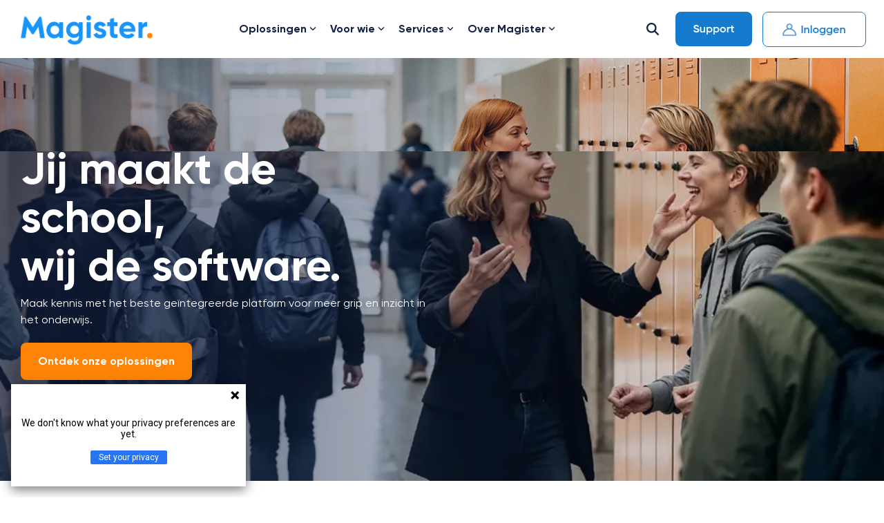

--- FILE ---
content_type: text/html; charset=UTF-8
request_url: https://magister.nl/
body_size: 33512
content:
<!doctype html><html lang="nl-nl"><head>
    <meta charset="utf-8">
    <title>Magister - Jij maakt de school, wij de software.</title>
    <link rel="shortcut icon" href="https://magister.nl/hubfs/Huisstijl%20merken/Magister/Logo%20Magister/MAG_M_RGB.png">
    <meta name="description" content="Ontdek hoe onze oplossingen tijd besparen, samenwerking verbeteren en ruimte creëren voor onderwijs.">
    
    
    
    
    
<meta name="viewport" content="width=device-width, initial-scale=1">

    
    <meta property="og:description" content="Ontdek hoe onze oplossingen tijd besparen, samenwerking verbeteren en ruimte creëren voor onderwijs.">
    <meta property="og:title" content="Magister - Jij maakt de school, wij de software.">
    <meta name="twitter:description" content="Ontdek hoe onze oplossingen tijd besparen, samenwerking verbeteren en ruimte creëren voor onderwijs.">
    <meta name="twitter:title" content="Magister - Jij maakt de school, wij de software.">

    

    
    <style>
a.cta_button{-moz-box-sizing:content-box !important;-webkit-box-sizing:content-box !important;box-sizing:content-box !important;vertical-align:middle}.hs-breadcrumb-menu{list-style-type:none;margin:0px 0px 0px 0px;padding:0px 0px 0px 0px}.hs-breadcrumb-menu-item{float:left;padding:10px 0px 10px 10px}.hs-breadcrumb-menu-divider:before{content:'›';padding-left:10px}.hs-featured-image-link{border:0}.hs-featured-image{float:right;margin:0 0 20px 20px;max-width:50%}@media (max-width: 568px){.hs-featured-image{float:none;margin:0;width:100%;max-width:100%}}.hs-screen-reader-text{clip:rect(1px, 1px, 1px, 1px);height:1px;overflow:hidden;position:absolute !important;width:1px}
</style>

<link rel="stylesheet" href="https://magister.nl/hubfs/hub_generated/template_assets/1/242924511467/1768294670106/template_main-head.min.css">
<link class="hs-async-css" rel="preload" href="https://magister.nl/hubfs/hub_generated/template_assets/1/242925419710/1768294656398/template_main-foot.min.css" as="style" onload="this.onload=null;this.rel='stylesheet'">
<noscript><link rel="stylesheet" href="https://magister.nl/hubfs/hub_generated/template_assets/1/242925419710/1768294656398/template_main-foot.min.css"></noscript>

<style>
  
 .hhs-top-bar .hs-menu-wrapper.hs-menu-flow-horizontal>ul li a {
	max-width: none !important;
	vertical-align: bottom;
  padding: 5px 0;
  position: relative;
}

.hhs-top-bar .mega-menu .hs-menu-wrapper > ul > li > ul:before {
	content: '';  
}

.hhs-top-bar .hs-menu-wrapper.hs-menu-flow-horizontal>ul li.hs-item-has-children>a {
  display:flex;
  align-items:center;
}

.hs-menu-wrapper.hs-menu-flow-horizontal>ul li.hs-item-has-children>a svg {
  margin-left:4px !important;
  width: 10px;
}

.hhs-top-bar .hs-menu-wrapper.hs-menu-flow-horizontal>ul li.hs-menu-depth-1 {
 position: relative; 
}

.hhs-top-bar .hs-menu-wrapper.hs-menu-flow-horizontal>ul li.hs-menu-depth-1:hover:after {
 width: 100%;
}

.hhs-top-bar .hs-menu-wrapper.hs-menu-flow-horizontal>ul li.hs-menu-depth-1.active:after,
.hhs-top-bar .hs-menu-wrapper.hs-menu-flow-horizontal>ul li.hs-menu-depth-1.active-branch:after,
.hhs-top-bar .hs-menu-wrapper.hs-menu-flow-horizontal>ul li.hs-menu-depth-1:after {
    content: '';
    position: absolute;
    left: 0px;
    bottom: 4px;
    width: 0;
    height: 2px;
    transition: width 220ms ease-in;
}
.hhs-top-bar .hs-menu-wrapper.hs-menu-flow-horizontal>ul li.hs-menu-depth-1.active:after,
.hhs-top-bar .hs-menu-wrapper.hs-menu-flow-horizontal>ul li.hs-menu-depth-1.active-branch:after{
 width: 100%;
}

.hhs-top-bar .hs-menu-wrapper.hs-menu-flow-horizontal .mega-menu ul li.hs-menu-depth-1:after {
 height: 0; 
}



.hhs-menu-toggle {
	padding-left: 1em;
	display: flex;
	z-index: 1001;
}

.hhs-side-menu .hhs-menu-toggle {
  text-align: right;
  float: right;
  margin-right: 15px;
}

.hhs-side-menu.is-open .hhs-menu-toggle {
  display: block;
}

.hhs-side-menu .hhs-menu-toggle button {
  position: relative;
}

.hamburger-icon {
	width: 1.6em;
	height: 1em;
	position: relative;
	display: block;
	margin: auto;
}
.hamburger-icon .line {
	display: block;
	background: #666;
	width: 1.6em;
	height: 3px;
	position: absolute;
	left: 0;
	border-radius: 0.025em;
	transition: all 0.4s;
	border-radius: 1em;
}
.hamburger-icon .line.line-1 {
	top: 0;
}
.hamburger-icon .line.line-2 {
	top: 50%;
}
.hamburger-icon .line.line-3 {
	top: 100%;
}


.hamburger-icon.active .line-1 {
	transform: translateY(0.75em) translateX(0) rotate(45deg);
}
.hamburger-icon.active .line-2 {
	opacity: 0;
}
.hamburger-icon.active .line-3 {
	transform: translateY(-0.25em) translateX(0) rotate(-45deg);
}

.hhs-side-menu__mobile-controls {
	padding-right: 1em;
  margin-bottom: 0em;
  float: left;
}

.hhs-nav-grid {
	display: flex;
	align-items: center;
}

.hhs-nav-grid__extras {
	display: flex;
}



.hs-search-field {
	position: relative;
	width: 1px;
  z-index: 1000000;
}

.hs-search-field__bar {
	left: 0;
	max-width: 0;
	overflow: hidden;
	transition: all 0.125s ease-in-out;
  height: 100%;
}

.hs-search-field__bar form {
 height: 100%; 
}

.hs-search-field.is-open .hs-search-field__bar {
	width: 40vw;
	max-width: 40vw;
	left: -40vw;
  position: absolute;
}

.hhs-top-bar .hs-search-field__bar .hs-search-field__input {
	border: 0;
	border: 1px solid #ccc;
	position: relative;
	z-index: 1000;
  -webkit-border-radius: 3px 3px 3px 3px;
  border-radius: 3px 3px 3px 3px;
  padding: 5px 8px !important;
  height: 100%;
}

.top-bar-search {
	border: 0;
	background: none;
	padding: 4px;
	display: inline-block;
	margin-top: 0px;
	cursor: pointer;
  margin-right: 5px;
  display: flex;
  align-items: center;
}

  .top-bar-search svg {
   height: 18px;
    width: 18px;
  }
  
.hhs-side-menu .top-bar-search {
  position: absolute;
  top: 2px;
  right: 52px;
}

.hhs-side-menu__controls .hhs-lang-switch .globe_class:before,
.hhs-side-menu .fas {
 font-size: 20px; 
}

.hhs-menu-button {
	border: 0;
	background: none;
	display: inline-block;
	cursor: pointer;
}

@media (max-width: 575px) {
  .hhs-menu-button {
    vertical-align: super;
  }
}

.sc-site-header__menu .hs-menu-children-wrapper {
	padding: 0.33em 0 !important;
}

.sc-site-header__menu .hs-menu-item.hs-menu-depth-2 {
	width: 100%;
}

.hhs-top-bar .hs-menu-wrapper.hs-menu-flow-horizontal>ul li.hs-item-has-children ul.hs-menu-children-wrapper li a {
 padding: 10px 0px; 
}

.hhs-lang-switch .lang_list_class li a {
 padding: 10px; 
}


.hs-menu-wrapper.hs-menu-flow-horizontal>ul li.hs-item-has-children ul.hs-menu-children-wrapper {
 visibility: hidden;
  opacity: 0;
}



.hhs-side-menu .hhs-lang-switch .globe_class:before {
	color: #000; 
}

.hhs-side-menu {
	position: fixed;
	max-height: 100vh; 
	top: 0;
	bottom: 0;
	background-color: #fff;
	padding-top: 1em;
	z-index: 100001;
	overflow-y: auto;
	right: -100%;
	transition: all 0.5s ease-in-out;
}

.page-editor .hhs-side-menu {
	height: 0px; 
}

.hhs-side-menu.is-open {
	right: 0;
}

.body-wrapper.nav-is-open  {
	overflow-y: hidden;
}

.body-wrapper::after {
	content: '';
	position: absolute;
	top: 0;
	right: 0;
	bottom: 0;
	left: 100%;
	opacity: 0;
	pointer-events: none;
	z-index: 1000;
	transition: all 0.33s ease-in-out;
}

.body-wrapper.nav-is-open::after {
	left: 0;
	opacity: 1;
}

.hhs-side-menu__ctas {
	padding: 1.88em 2em 0em;
}

.hhs-side-menu__form {
	padding: 0em 2em 0em;
}
.hhs-side-menu__text {
	padding: 0em 2em 0em;
}

.hhs-side-menu__text.text-above {
 padding-top: 2em; 
}

.hhs-side-menu__ctas .hhs-header-cta {
	float: left;
	margin: 0 1em 0 0;
}
.hhs-side-menu__ctas .hhs-header-cta a {
 margin-bottom: 15px; 
}

.hs-menu-flow-vertical .hhs-nav-links {
	display: block;
}

.hs-menu-wrapper.hs-menu-flow-vertical>ul li a {
	padding: 0.2em 0 !important;
	max-width: 100%;
	width: 100%;
  overflow: visible;
}

.hhs-side-menu__mobile {
	padding: 1em 2.25em 0 2em;
}

.hhs-side-menu__mobile .sc-site-header__menu {
	padding-bottom: 1em;
	border-bottom: 1px solid rgba(125,125,125, 0.42);
}

.hhs-nav-links {
	margin: 0 !important;
  vertical-align: bottom;
}

.hs-menu-wrapper.hs-menu-flow-vertical>ul li.hs-item-has-children ul.hs-menu-children-wrapper {
	font-size: 0.88em;
	display: block;
	visibility: visible;
	opacity: 1;
	position: static;
	background: none;
	padding-left: 1.33em !important;
	padding-top: 0 !important;
}

.hhs-side-menu .hs-menu-flow-vertical>ul li.hs-item-has-children ul.hs-menu-children-wrapper {
	max-height: 0;
	overflow: hidden;
  opacity: 0;
	transition: none;
  -webkit-transition: none;
  background-color: transparent !important;
}

.hhs-side-menu .hs-menu-flow-vertical>ul li.hs-item-has-children ul.hs-menu-children-wrapper.is-open {
	max-height: 100%;
  opacity: 1;
	transition: none ;
  -webkit-transition: none;
  margin-top: 15px;
}

.fa-caret-right::after {
	content: '\f0da';
}

.hhs-sidebar-nav-toggle {
  display: inline-block;
	border: 0;
	background: none;
	font-size: 1rem;
	padding: 0.25rem 0.66rem 0.25rem;
	line-height: 1;
  width: 48px;
  height: 48px;
  position: absolute;
  right: 0;
  top: -10px;
	-webkit-transition: all 300ms ease-in-out;
	-moz-transition: all 300ms ease-in-out;
	-ms-transition: all 300ms ease-in-out;
	-o-transition: all 300ms ease-in-out;
	transition: all 300ms ease-in-out;
}

.hhs-sidebar-nav-toggle.is-open > * {
	transform: rotate(45deg);
	-webkit-transition: all 300ms ease-in-out;
	-moz-transition: all 300ms ease-in-out;
	-ms-transition: all 300ms ease-in-out;
	-o-transition: all 300ms ease-in-out;
	transition: all 300ms ease-in-out;
}

.hhs-side-menu__extras {
	padding: 0.66em 2em;
}
.hhs-side-menu__extras .hs-menu-item {
	width: 100%;
}

.hhs-side-menu__extras .hs-menu-wrapper.hs-menu-flow-horizontal>ul li a {
	width: 100%;
	padding: 0.25em 0;
  overflow: visible;
}

.hhs-top-bar .hs-menu-wrapper.hs-menu-flow-horizontal>ul li.hs-item-has-children ul.hs-menu-children-wrapper {
  max-width: 250px;
  width: max-content;
  line-height: 1;
  -webkit-box-shadow: 0 0 4px 4px rgba(0,0,0,0.05);
  box-shadow: 0 0 4px 4px rgba(0,0,0,0.05);
}

.hs-menu-wrapper.hs-menu-flow-horizontal .mega-menu ul li.hs-item-has-children ul.hs-menu-children-wrapper {
  -webkit-box-shadow: 0 0 0px 0px rgba(0,0,0,0.0);
  box-shadow: 0 0 0px 0px rgba(0,0,0,0.0);
}

.hhs-top-bar .hs-menu-wrapper.hs-menu-flow-horizontal>ul li.hs-item-has-children ul.hs-menu-children-wrapper li a {
  line-height: 1;
  width: auto !important;
  padding: 10px 20px 10px 10px;
}

.hhs-side-menu__extras .hs-menu-wrapper.hs-menu-flow-horizontal>ul li.hs-item-has-children ul.hs-menu-children-wrapper {
  visibility: visible;
  opacity: 1;
  position: static;
}
.hhs-side-menu__extras .hs-menu-wrapper.hs-menu-flow-horizontal>ul li.hs-item-has-children ul.hs-menu-children-wrapper a {
 text-indent: 10px; 
}
.hhs-side-menu__extras .hs-menu-wrapper.hs-menu-flow-horizontal>ul li.hs-item-has-children ul.hs-menu-children-wrapper li li a {
 text-indent: 20px; 
}
  

body.user-is-tabbing .hs-menu-item.hs-menu-depth-1:focus-within > .hs-menu-children-wrapper {
  opacity: 1;
  visibility: visible;
}


body.user-is-tabbing .hs-menu-item.hs-menu-depth-2:focus-within > .hs-menu-children-wrapper {
  opacity: 1;
  visibility: visible;
}


body.user-is-tabbing .hs-menu-item.hs-menu-depth-3:focus-within > .hs-menu-children-wrapper {
  opacity: 1;
  visibility: visible;
}

.hhs-side-menu .hs-menu-wrapper.hs-menu-flow-horizontal>ul li.hs-item-has-children>a:after {
  content: '' !important;
}

@media (min-width: 510px) {
	.hhs-side-menu__mobile-controls {
		display: none;
	}
}


@media (max-width: 509px) {
	.hhs-nav-grid__extras .top-bar-search,
	.hhs-nav-grid__extras .hhs-lang-switch {
		display: none;
	}
}

.hhs-side-menu .sc-site-header__menu.hs-menu-flow-vertical {
	overflow: initial;
	height: auto;
}

.hhs-side-menu span {
	display: inline;
}

.hhs-side-menu__controls {
	position: relative; 
  width: 100%;
  z-index: 100000;
  margin: 0em 0 0 auto;
}


.hhs-side-menu__controls .hs-search-field .hs-search-field__bar {
 width: 0px;
  display: none;
}

.hhs-side-menu__controls .hs-search-field.is-open .hs-search-field__bar {
	width: 14.5em;
	max-width: 14.5em;
  top: -3px;
	left: 2em;
  display: block;
  position: absolute;
  height: 100px;
}

.hhs-side-menu__controls .hs-search-field {
	z-index: 1000; 
}

.hhs-side-menu__controls .hs-search-field input {
	padding: 8px;
  font-size: 16px;
  border: 1px solid #dddddd;
  -webkit-border-radius: 3px;
  border-radius: 3px;
  outline: none;
  box-shadow: none;
}

.hhs-side-menu .hs-menu-wrapper.hs-menu-flow-vertical li a {
  white-space: inherit;
}

.hhs-side-menu__footer {
	padding: 2em;
	text-align: right;
}

.hhs-side-menu__footer i {
	font-size: 18px;
	padding: 5px;
}
.hhs-side-menu__footer i span {
	display: none;
}


.hhs-side-menu__footer svg {
	width: 28px;
  height: 28px;
	padding: 5px;
}


.hhs-side-menu {
	display: flex;
	flex-direction: column;
}



.hhs-top-bar div.hs_cos_wrapper_type_cta {
	display: inline; 
}



.mega-menu {
	left: 0; 
	position: fixed;
	width: 100%;
	padding:15px;
	z-index: 10000;
	box-shadow: 0 4px 5px 0 rgba(0,0,0,0.1);
}

.mega-menu {
	opacity: 0; 
	pointer-events: none; 
	transition: opacity .2s ease-in-out,
				max-height .8s ease-in-out,
				padding .2s ease-in-out;
  transition-delay: 300ms;
	max-height: 0;
	padding: 0;
  cursor: default;
  box-sizing: border-box;
  background-clip: padding-box;
}
.mega-menu.active {
	opacity: 1;
	visibility: visible; 
	pointer-events: inherit;
	max-height: 10000px;
	padding: 50px 0; 
}

.mega-menu::before {
	content: '';
	width: 100%;
	display: block;
	background: transparent;
	position: absolute;
  pointer-events: auto;
}

.mega-menu.mega-scrolled {
	top: 55px; 
}


.side-bar-nav {
	height:680px;
	overflow-y: scroll;
}

.side-bar-nav .hs-menu-wrapper.hs-menu-flow-vertical.flyouts>ul li.hs-item-has-children ul.hs-menu-children-wrapper,
.mega-menu .hs-menu-wrapper.hs-menu-flow-vertical.flyouts>ul li.hs-item-has-children ul.hs-menu-children-wrapper {
	left: auto;
	top: auto;
	visibility: visible;
	opacity: 1;
	position: static; 
}

.mega-menu .hs-menu-wrapper.hs-menu-flow-vertical > ul {
	margin-bottom: 0px; 
}

.mega-menu .hs-menu-wrapper.hs-menu-flow-vertical>ul li a,
.mega-menu .widget-type-post_listing ul li a{
	padding: 2px 0px !important;
	width: auto !important;
	white-space: normal;
	text-indent: inherit;
}

.mega-menu .key-menu .hs-menu-wrapper.hs-menu-flow-vertical>ul li:first-child a {
	padding: 0px 0px !important;
	width: auto !important;
}


.mega-menu .hs-menu-wrapper.hs-menu-flow-vertical > ul li.hs-menu-depth-2 > a {
	font-size: .9em;
	padding-left: 5px;
}

.hhs-top-bar .mega-menu .hs-menu-wrapper.hs-menu-flow-horizontal>ul li{
 margin-top: 5px;
 margin-bottom: 5px;
}

.custom-menu-primary .mega-menu .hs-menu-wrapper>ul,
.custom-menu-primary .mega-menu .hs-menu-wrapper>ul ul,
.custom-menu-primary .mega-menu .widget-type-post_listing ul,
.custom-menu-primary .mega-menu .widget-type-post_listing ul ul{
	-webkit-box-shadow: none;
	box-shadow: none;
	background: transparent !important;
}

.custom-menu-primary .hs-menu-wrapper > ul ul,
.custom-menu-primary .mega-menu .key-menu .hs-menu-wrapper>ul,
.custom-menu-primary .mega-menu .key-menu .hs-menu-wrapper>ul ul {
	padding: 0px; 
}

.custom-menu-primary .mega-menu .hs-menu-wrapper>ul ul {
	min-width: 170px !important;
}

.custom-menu-primary .hs-menu-wrapper .mega-menu > ul > li,
.custom-menu-primary .mega-menu .hs-menu-wrapper>ul>li,
.hhs-header-menu .hs-menu-wrapper.hs-menu-flow-horizontal .mega-menu .hs-menu-flow-vertical ul li a,
.hhs-header-menu .hs-menu-wrapper.hs-menu-flow-horizontal .mega-menu .widget-type-post_listing ul li a{
	text-transform: none !important;
	font-weight: normal !important;
	display: block;
	clear: both;
}

.hhs-top-bar .mega-nav-con .hs-menu-wrapper.hs-menu-flow-horizontal>ul li a {
	padding-bottom: 5px;
}

.hhs-header-menu .hs-menu-wrapper.hs-menu-flow-horizontal .mega-menu .key-menu.hs-menu-flow-vertical ul li:first-child a {
	line-height: 1em; 
}

.custom-menu-primary .mega-menu .hs-menu-wrapper > ul > li, 
.custom-menu-primary .hs-menu-wrapper .mega-menu > ul > li {
	margin-left: 0px !important;
}

.custom-menu-primary .mega-menu .hs-menu-wrapper>ul ul {
	padding: 0px 0  10px 10px !important; 
}

.hhs-header-menu .hs-menu-wrapper.hs-menu-flow-horizontal .mega-menu>ul li a {
	font-weight: normal !important; 
}

.custom-menu-primary .hs-menu-wrapper .mega-menu ul>li>ul:before,
.hs-menu-wrapper.hs-menu-flow-horizontal .mega-menu ul li.hs-item-has-children>a:after {
	display: none !important; 
}

.custom-menu-primary .mega-menu .hs-menu-wrapper > ul li a:hover {
	background-color: transparent !important; 
}

.custom-menu-primary .mega-menu .hs-menu-wrapper > ul {
	float: none !important; 
}

.hs-menu-wrapper.hs-menu-flow-horizontal .mega-menu ul li.hs-item-has-children ul.hs-menu-children-wrapper {
	display: block;
	opacity: 1;
	visibility: visible;
	position: static;
}


.mega-text-con {
	white-space: normal; 
}
.mega-text-con ul {
	padding-left: 20px !important; 
}
.mega-text-con li {
	list-style-type: disc; 
	width: 100%;
}

.custom-menu-primary .hs-menu-wrapper > ul .mega-menu ul {
	background: transparent !important; 
	box-shadow: none !important;
	-webkit-box-shadow: none !important;
}
  


@media (max-width: 922px){
	.mega-menu.active {
		display: none !important;
		opacity: 0;
	}
	.hhs-header-menu .hs-menu-wrapper.hs-menu-flow-horizontal>ul li a span {
		padding: 0px !important; 
	}
	.header-container-wrapper .container-fluid .mega-menu {display: none !important;}
	.header-container-wrapper .container-fluid .row-fluid .mega-menu,
	.custom-menu-primary .mega-menu {
		display: none;
		opacity: 0;
		visibility: hidden;
	}
}

.mega-nav-con .hs-menu-item {
	width: 100%;
}

.mega-nav-con .hs-menu-wrapper.hs-menu-flow-horizontal>ul li.hs-item-has-children ul.hs-menu-children-wrapper {
	display: block;
	width: 100%;
	visibility: visible;
	opacity: 1;
	position: static;
	background: none;
	padding-left: 0.33em !important;
}

.mega-nav-con .hs-menu-wrapper.hs-menu-flow-horizontal>ul li a {
	padding: 0.33em 0;
}

[class^=mega-drop].loaded::before {
 display: block;
   width: 20px;
  height: 20px;
  position: absolute;
  right: -20px;
  top: 0;
}

.hs-menu-wrapper.hs-menu-flow-horizontal>ul li.hs-item-has-children>a .mega-menu svg {
 width: auto !important; 
}



.hhs-nav {
	padding-right: 0 !important;
	padding-left: 0 !important;
}


.hhs-alt-nav .hhs-header-logo .logo-sticky,
.hhs-header-logo .logo-standard {
	display: block;
}

.hhs-alt-nav .hhs-header-logo .logo-standard,
.hhs-header-logo .logo-sticky {
	display: none;
}
.sticky-menu .hhs-header-logo .logo-standard {
	display: none;
}
.sticky-menu .hhs-header-logo .logo-sticky {
	display: block;
}

.hhs-header-logo,
.hhs-nav-opt-items {
	display: table-cell;
	vertical-align: middle;
}

.hhs-header-logo {
	position: relative;
	z-index: 10;
}

.hhs-header-menu {
	float: right !important;
}



 
 .hhs-lang-switch {
   float: right;
 }

.hhs-lang-switch span {
  display: flex;
  height: 100%;
}
 
 .hhs-lang-switch .lang_switcher_class {
   padding: 7px 10px;
   display: flex;
   align-items:center;
 }
 
 .hhs-lang-switch .globe_class {
   background-image: none !important;
   -webkit-font-smoothing: antialiased;
   display: inline-block;
   font-style: normal;
   font-variant: normal;
   text-rendering: auto;
   line-height: 1;
   font-weight: 900;
 }


.hhs-side-menu__controls .hhs-lang-switch {
	position: absolute;
	top: 5px;
	right: 100px;
}

.hhs-side-menu__controls .hhs-lang-switch .lang_switcher_class {
	padding: 0px;
	margin-top: 0;
}

 
 .hhs-lang-switch .lang_list_class {
   text-align: left;
   border: none;
   top: 35px;
   left: -10px;
   padding-top: 0px !important;
   -webkit-box-shadow: 0 0 5px 0px rgba(0,0,0,0.1);
   box-shadow: 0 0 5px 0px rgba(0,0,0,0.1);
   min-width: 100px;
   width: max-content;
 }

.hhs-side-menu .hhs-lang-switch .lang_list_class {
   top: 30px;
  z-index: 1000;
}
 
 .hhs-lang-switch .lang_list_class:before {
    border: none;
   width: 100% !important;
   height: 15px !important;
   background-color: transparent;
   margin-left: auto;
   left: auto;
 }
 .hhs-lang-switch .lang_list_class:after {
   border: 5px solid transparent;
   left: 85px;
   top: -10px;
 }
 .hhs-side-menu .hhs-lang-switch .lang_list_class:after {
   left: 76px;
 }



 .hhs-lang-switch .lang_list_class li:first-child,
 .hhs-lang-switch .lang_list_class li{
   border: none !important; 
 }
 .hhs-lang-switch .lang_list_class li:first-child {
   padding-top: 10px; 
 }
 
 .hhs-lang-switch .lang_list_class li:last-child {
   padding-bottom: 10px; 
 }
 
 .hhs-lang-switch .lang_list_class li {
   padding: 0px; 
   margin-bottom: 0px;
 }
 

.hhs-lang-switch .lang_list_class li a {
  display: block;
}

.hhs-lang-switch,
.hhs-header-search,
.hhs-header-cta {
	float: right;
	margin-left: 15px;
	z-index: 1000;
	position: relative;
  display: flex;
}
  
.hhs-head-cta-1 {
  margin-right: 15px;
}

.hhs-lang-switch a,
.hhs-header-search a{
	padding: 10px 5px;
	display: block;
}

.hhs-header-search a i {
	vertical-align: bottom;
}

.hhs-lang-switch .globe_class svg {
	vertical-align: middle;
}


.hhs-header-mod .hs-menu-wrapper.hs-menu-flow-horizontal > ul li.hs-item-has-children ul.hs-menu-children-wrapper li {
	width: 100%;
	display: block;
	clear: both;
}

.hhs-header-hat {
	position: relative;
	z-index: 1000;
}


.hhs-header-hat .col-12 {
	padding-left: 0px;
	padding-right: 0px;
}

.hhs-header-hat .col-12 * {
 margin-bottom: 0px; 
}

.hhs-hat-menu .hs-menu-wrapper.hs-menu-flow-horizontal>ul {
	float: right;
}
.hhs-header-menu .hs-menu-wrapper.hs-menu-flow-horizontal>ul li a span {
	padding: 10px 0;
}



.hhs-header-menu .hs-menu-wrapper.hs-menu-flow-horizontal>ul li .mega-menu a {
	color: #555555 !important;
	padding: 5px;
	text-transform: none;
}

.hhs-top-bar .hs-menu-wrapper.hs-menu-flow-horizontal>ul li .mega-menu a {
  white-space: normal !important;
}

.hs-menu-wrapper.hs-menu-flow-horizontal .mega-menu ul li.hs-item-has-children ul.hs-menu-children-wrapper {
	display: block;
	opacity: 1;
	visibility: visible;
	position: static;
}

.mega-text-con {
	white-space: normal; 
}
.mega-text-con ul {
	padding-left: 20px !important; 
}
.mega-text-con li {
	list-style-type: disc; 
	width: 100%;
}

.custom-menu-primary .hs-menu-wrapper > ul .mega-menu ul {
	background: transparent !important; 
	box-shadow: none !important;
	-webkit-box-shadow: none !important;
}



.hhs-hat-menu .hs-menu-wrapper.hs-menu-flow-horizontal>ul {
	margin-right: 0px;
}

.hhs-hat-menu .hs-menu-wrapper.hs-menu-flow-horizontal>ul li a {
	max-width: none;
	overflow: visible;
}




.custom-menu-primary .hs-menu-wrapper {
	overflow: visible !important;
}

.custom-menu-primary .hs-menu-wrapper > ul{
	float: right;
}

.custom-menu-primary .hs-menu-wrapper > ul > li{
	font-weight: normal;
	margin-left: 0px !important;
	margin-bottom: 0px;
}

.custom-menu-primary .hs-menu-wrapper > ul > li > a{
	padding: 10px 15px;
	position: relative;
	display: block;
}

.custom-menu-primary a:hover {
	color: #000000;
}


.hs-menu-children-wrapper .hs-menu-item.active,
.custom-menu-primary .hs-menu-wrapper .hs-menu-children-wrapper li.active a:hover,
.sticky-menu .hs-menu-item.active,
.sticky-menu .custom-menu-primary .hs-menu-wrapper > ul li.active a:hover{
	background-color: transparent !important;
	cursor: default !important;
}
  

.sticky-menu {
	visibility: hidden;
	-webkit-transform: translateY(-100%);
	-ms-transform: translateY(-100%);
	-o-transform: translateY(-100%);
	transform: translateY(-100%);
	-webkit-transition: all .3s ease;
	-o-transition: all .3s ease;
	transition: all .3s ease;
	opacity: 0;
	-webkit-box-shadow: 0 2px 3px 1px rgba(0,0,0,.1);
	box-shadow: 0 2px 3px 1px rgba(0,0,0,.1);
}

.sticky-menu.active {
	z-index: 999;
	position: fixed;
	top: 0;
	left: 0;
	right: 0;
	visibility: visible;
	-webkit-transform: translateY(0);
	-ms-transform: translateY(0);
	-o-transform: translateY(0);
	transform: translateY(0);
	transition: all .3s ease;
	opacity: 1;
}


.sticky-menu .widget-type-logo img {
	height: 35px !important;
	width: auto !important;
	margin: 10px 0;
}

.hhs-header.sticky-menu.active {
	padding: 5px 0px !important;
}

.custom-menu-primary.js-enabled .hamburger {
	display: none;
}

@media (max-width: 922px){
	.sticky-menu.active {
		position: static !important;
	}
	.sticky-menu .widget-type-cta {
		display: none;
	}
	.sticky-menu .widget-type-logo img {
		margin: 0;
	}
	.sticky-menu .page-center {
		padding: 0 10px !important;
	}
	.hhs-nav {
		position: relative;
	}
	.hhs-nav-opt-items {
		padding-right: 40px;
	}
	.custom-menu-primary.js-enabled {
		float: none;
		position: absolute;
		top: 0px;
		left: 0px;
	}
	.custom-menu-primary .hs-menu-wrapper,
	.custom-menu-primary.js-enabled .hs-menu-wrapper,
	.custom-menu-primary.js-enabled .hs-menu-children-wrapper{
		display: none;
	}
	.custom-menu-primary.js-enabled .hamburger {
		display: inline-block;
	}
	.hhs-header-menu .hs-menu-wrapper.hs-menu-flow-horizontal>ul li a {
		padding: 0px 15px;
	}
	.hhs-header-logo {
		position: relative;
		z-index: 1000;
	}
	.custom-menu-primary.js-enabled .hs-menu-wrapper > ul > li{
		margin-left: 0px !important;
	}
	.hamburger {
		padding-top: 10px; 
	}
}

@media (max-width: 575px){
	nav {
		transition: height 0.5s ease-in-out;
	}
	.hhs-header-mod .hhs-nav {
		padding-top: 25px; 
	}
	.custom-menu-primary.js-enabled {
		top: 20px; 
	}
	.hhs-hat-menu {
		position: relative;
	}
	.hhs-hat-menu .hs-menu-wrapper.hs-menu-flow-horizontal>ul li a {
		text-align: center !important;
		padding: 0 !important;
	}
	.hhs-hat-menu .hs-menu-wrapper.hs-menu-flow-horizontal ul li li a {
		padding: 2px 10px !important;
	}
	.hhs-hat-menu .hhs-header-search a {
		padding: 5px 0px 5px 10px;
	}

	.hhs-hat-menu .hs-menu-wrapper.hs-menu-flow-horizontal>ul,
	.hhs-hat-menu > ul {
		width: 100% !important;
		margin: 0px auto !important;
		float: none !important;
    text-align: center;
	}
  
  .hhs-hat-menu .hs-menu-wrapper.hs-menu-flow-horizontal>ul li.hs-menu-depth-1 {
   display: inline-block;
    text-align: center;
    padding: 0 5px;
  }
  .hhs-hat-menu .hs-menu-children-wrapper:before {
   text-align: left; 
  }
}


  
  
  
  .hhs-top-bar {
    background-color: rgba(255, 255, 255, 1);
    padding: 10px 0;
    
  }
  .hhs-top-bar.sticky-menu.active {
    padding: 5px 0; 
  }
  
  @media (min-width: 992px) {
    
  }
  
  
  
  .hhs-top-bar.hhs-alt-nav .logo-sticky,
  .logo-standard  {
    max-width: 200px;
    float: left;
  }
  
  .hhs-top-bar.hhs-alt-nav.sticky-menu.active .logo-sticky,
  .logo-sticky  {
    max-width: 150px;
    float: left;
  }
  
  .hhs-header-logo {
    padding-top:  0px;
  }
  
  
  .hhs-nav-grid__menu {
    
      margin-right: auto;
      margin-left: 25px;
    
  }
  
  .hhs-top-bar .hs-menu-wrapper.hs-menu-flow-horizontal>ul li a,
  .hs-menu-wrapper.hs-menu-flow-horizontal ul.hhs-nav-links .hs-menu-item a {
    color: rgba(21, 33, 69, 1.0);
  }
  
  
  .hhs-top-bar .hs-menu-wrapper.hs-menu-flow-horizontal>ul li {
    margin: 15px 10px;
  }
  
  .hhs-top-bar .hs-menu-wrapper.hs-menu-flow-horizontal>ul li a:hover,
  .hs-menu-wrapper.hs-menu-flow-horizontal ul.hhs-nav-links .hs-menu-item a:hover,
  .hhs-top-bar .hs-menu-wrapper.hs-menu-flow-horizontal>ul li a:hover{
    color: rgba(21, 123, 207, 1.0);
  } 
  
  .hhs-top-bar .hs-menu-wrapper.hs-menu-flow-horizontal>ul li a svg,
  .hhs-header-search a svg,
  .hhs-lang-switch svg,
  .top-bar-search svg{
    fill: rgba(21, 33, 69, 1);
  }
  .hhs-top-bar .hs-menu-wrapper.hs-menu-flow-horizontal>ul li a:hover svg {
   fill: rgba(21, 123, 207, 1.0); 
  }
  
  .hhs-top-bar .hs-menu-wrapper.hs-menu-flow-horizontal>ul li a svg {
    -webkit-transition: fill 400ms ease-in-out;
    -moz-transition: fill 400ms ease-in-out;
    -ms-transition: fill 400ms ease-in-out;
    -o-transition: fill 400ms ease-in-out;
    transition: fill 400ms ease-in-out;
  }
  .hhs-top-bar .hs-menu-wrapper.hs-menu-flow-horizontal>ul li li a svg {
    -moz-transform: rotate(-90deg);
    -webkit-transform: rotate(-90deg);
    -o-transform: rotate(-90deg);
    -ms-transform: rotate(-90deg);
    transform: rotate(-90deg);
    vertical-align: sub;
  }
  
  .hhs-top-bar .hs-menu-wrapper.hs-menu-flow-horizontal>ul li.hs-menu-depth-1.active:after,
  .hhs-top-bar .hs-menu-wrapper.hs-menu-flow-horizontal>ul li.hs-menu-depth-1:after {
    background-color: rgba(21, 123, 207, 1.0);
  }
  
  
  
  .hhs-lang-switch .globe_class svg{
    fill: rgba(21, 33, 69, 1);
  }
  
  .lang_list_class li {
     background: rgba(255, 255, 255, 1) !important;
  }
  
  .hhs-lang-switch .lang_list_class:after {
   border-bottom-color: rgba(255, 255, 255, 1) !important;
  }
  
  
 
  .hhs-hat-menu .hs-menu-children-wrapper,
  .sc-site-header__menu .hs-menu-children-wrapper {
    background-color: rgba(255, 255, 255, 1) !important;
  }
  
  .sc-site-header__menu .mega-menu .hs-menu-children-wrapper {
    background-color: transparent !important;
  }
  
  .hhs-hat-menu .hs-menu-children-wrapper:before,
  .hs-menu-wrapper.hs-menu-flow-horizontal>ul li.hs-item-has-children ul.hs-menu-children-wrapper:before {
     color: rgba(255, 255, 255, 1) !important;
  }
  
  .hhs-hat-menu .hs-menu-children-wrapper li a,
  .hhs-lang-switch .lang_list_class li a,
  .custom-menu-primary .hs-menu-wrapper > ul li a, 
  .hs-menu-wrapper.hs-menu-flow-horizontal > ul li.hs-item-has-children ul.hs-menu-children-wrapper li a,
  .hhs-lang-switch .lang_list_class li a {
    color: #157BCF;
    font-size: 16px !important;
  }
  
  .hhs-hat-menu .hs-menu-children-wrapper li a:hover,
  .hhs-lang-switch .lang_list_class li a:hover,
  .hs-menu-wrapper.hs-menu-flow-horizontal ul.hhs-nav-links .hs-menu-item.hs-menu-depth-2 a:hover,
  .hhs-top-bar .hs-menu-wrapper.hs-menu-flow-horizontal>ul li.hs-item-has-children ul.hs-menu-children-wrapper li a:hover{
   background-color: rgba(255, 255, 255, 1) !important;
  }
  
  .hhs-hat-menu .hs-menu-children-wrapper li a:hover,
  .hhs-lang-switch .lang_list_class li a:hover,
  .custom-menu-primary .hs-menu-wrapper > ul li.hs-item-has-children ul.hs-menu-children-wrapper li a:hover,
  .hs-menu-wrapper.hs-menu-flow-horizontal ul.hhs-nav-links .hs-menu-item.hs-menu-depth-2 a:hover,
  .hhs-top-bar .hs-menu-wrapper.hs-menu-flow-horizontal>ul li.hs-item-has-children ul.hs-menu-children-wrapper li a:hover{
   color: #194FC1 !important;
  }
  
  .hhs-top-bar.hhs-alt-nav .hs-menu-wrapper.hs-menu-flow-horizontal>ul li.hs-menu-item.hs-menu-depth-2 a:hover svg {
    fill: #194FC1 !important;
  }
  
  .custom-menu-primary .hs-menu-wrapper > ul li.hs-item-has-children ul.hs-menu-children-wrapper li.active a:hover {
    color: #157BCF !important;
  }
  
  .hhs-top-bar.hhs-alt-nav .hs-menu-wrapper.hs-menu-flow-horizontal ul.hhs-nav-links ul .hs-menu-item.sub-active > a,
  .hhs-top-bar .hs-menu-wrapper.hs-menu-flow-horizontal ul.hhs-nav-links ul .hs-menu-item.sub-active > a{
      background-color: rgba(255, 255, 255, 1) !important;
     color: #194FC1 !important;
    }
    
  
  
  .hhs-top-bar.hhs-alt-nav.sticky-menu,
  .hhs-top-bar.sticky-menu,
  .hhs-top-bar.hhs-alt-nav{
    background-color: rgba(255, 255, 255, 0.90);
  }
  .sticky-menu.active {
    background-color: rgba(255, 255, 255, 0.90);
  }
  
  .hhs-top-bar.sticky-menu .hs-menu-wrapper.hs-menu-flow-horizontal>ul li a,
  .hhs-top-bar.hhs-alt-nav .hs-menu-wrapper.hs-menu-flow-horizontal>ul li a,
  .hhs-top-bar.hhs-alt-nav .hs-menu-wrapper.hs-menu-flow-horizontal ul.hhs-nav-links .hs-menu-item a,
  .sticky-menu .hs-menu-wrapper.hs-menu-flow-horizontal ul.hhs-nav-links li a,
  .sticky-menu .hhs-lang-switch .globe_class:before{
    color: rgba(21, 33, 69, 1.0);
  }
  
  .hhs-top-bar.hhs-alt-nav .hhs-lang-switch .globe_class svg {
     fill: rgba(21, 33, 69, 1.0);
  }
  
  .hhs-top-bar.sticky-menu .hs-menu-wrapper.hs-menu-flow-horizontal>ul li a svg,
  .sticky-menu .hhs-nav-grid__extras svg,
  .hhs-top-bar.hhs-alt-nav .hhs-header-search a svg {
    fill: rgba(21, 33, 69, 1.0);
  }
  
  .hhs-top-bar.hhs-alt-nav .hs-menu-wrapper.hs-menu-flow-horizontal ul.hhs-nav-links ul .hs-menu-item a {
    color: #157BCF;
  }
  
  .hhs-top-bar.sticky-menu .hs-menu-wrapper.hs-menu-flow-horizontal>ul li a:hover,
  .hhs-top-bar.hhs-alt-nav .hs-menu-wrapper.hs-menu-flow-horizontal>ul li a:hover,
  .hhs-top-bar.hhs-alt-nav .hhs-top-bar .hs-menu-wrapper.hs-menu-flow-horizontal .hs-menu-depth-1:first-child:hover,
  .hhs-top-bar.hhs-alt-nav .fas:hover,
  .sticky-menu .hhs-top-bar .hs-menu-wrapper.hs-menu-flow-horizontal .hs-menu-depth-1:first-child:hover,
  .sticky-menu .hs-menu-wrapper.hs-menu-flow-horizontal ul.hhs-nav-links li a:hover,
  .sticky-menu .hhs-header-search a i:hover{
    color: rgba(21, 123, 207, 1.0) !important;
  }
  .hhs-top-bar.sticky-menu .hs-menu-wrapper.hs-menu-flow-horizontal>ul li a:hover svg,
  .hhs-top-bar.hhs-alt-nav .hs-menu-wrapper.hs-menu-flow-horizontal>ul li a:hover svg {
   fill: rgba(21, 123, 207, 1.0) !important; 
  }
  
  
  
  .hhs-top-bar.hhs-alt-nav .hs-menu-wrapper.hs-menu-flow-horizontal>ul li a svg, 
  .hhs-top-bar.hhs-alt-nav .hhs-header-search a svg, 
  .hhs-top-bar.hhs-alt-nav .top-bar-search svg {
    fill: rgba(21, 33, 69, 1) !important;
  }
  
  
  .hhs-top-bar.hhs-alt-nav .hs-menu-wrapper.hs-menu-flow-horizontal>ul li.hs-menu-depth-1.active:after,
  .hhs-top-bar.hhs-alt-nav .hs-menu-wrapper.hs-menu-flow-horizontal>ul li.hs-menu-depth-1:after,
  .sticky-menu.hhs-top-bar .hs-menu-wrapper.hs-menu-flow-horizontal>ul li.hs-menu-depth-1.active:after,
  .sticky-menu.hhs-top-bar .hs-menu-wrapper.hs-menu-flow-horizontal>ul li.hs-menu-depth-1:after {
    background-color: rgba(21, 123, 207, 1.0);
  }
 
  
  
  .hhs-header-cta .cta-secondary,
  .hhs-header-cta .cta-tertiary,
  .hhs-header-cta .cta-primary,
  .hhs-header-cta .cta-four,
  .hhs-header-cta .cta-five{
    padding: 15px 15px !important;
    font-size: 10px !important;
    -webkit-box-shadow: none;
    box-shadow: none;
  }
  
   
   
  
  .hhs-side-menu {
   width:  400px;
  }
  
  .hhs-side-menu {
   background-color:  rgba(255, 255, 255, 1.0);
  }
  
  .body-wrapper::after {
    background-color:  rgba(21, 33, 69, 0.6);
  }
  
  
  
  .hamburger-icon .line {
    background: rgba(255, 255, 255, 1.0);
  }
  
  .hhs-top-bar.hhs-alt-nav .hamburger-icon .line,
  .sticky-menu .hamburger-icon .line {
    background: rgba(21, 33, 69, 1.0);
  }
  
  .hamburger-icon.active .line {
    background: rgba(21, 33, 69, 1.0);
  }
  .hhs-side-menu .top-bar-search svg,
  .hhs-side-menu .hhs-lang-switch .globe_class svg {
    fill: rgba(21, 33, 69, 1.0);
  }
  .hhs-side-menu .top-bar-search {
    padding: 4px;
  }
  .hhs-side-menu .top-bar-search svg {
   height: 20px;
    width: 20px;
  }
  
  
  
  
  .hhs-side-menu .hhs-lang-switch .globe_class:before,
  .hhs-side-menu .fas{
    color: rgba(21, 33, 69, 1.0);
  }
  
  .hhs-top-bar .fas {
    fill: #152145;
  }
  
  .hhs-side-menu__footer a svg,
  .hhs-side-menu__footer a:visited svg {
    fill: #152145;
  }
  
  .hhs-side-menu__footer a:hover svg,
  .hhs-side-menu__footer a:focus svg {
    fill: #157BCF;
  }
  
  
  
  .hhs-side-menu .hhs-side-menu__mobile li a {
    font-size: 16px;
    font-weight: nomral;
    color: rgba(21, 33, 69, 1.0);
  }
  
  .hhs-side-menu .hhs-side-menu__mobile li a:hover {
    color: rgba(21, 123, 207, 1.0);
  }
  
  .hhs-sidebar-nav-toggle svg {
    fill: rgba(21, 33, 69, 1.0);
  }
  
  
  
  .hhs-side-menu__extras .hs-menu-item a,
  .hhs-side-menu__extras .hs-menu-wrapper.hs-menu-flow-horizontal>ul li.hs-item-has-children ul.hs-menu-children-wrapper a {
    font-size: 14px;
    font-weight: nomral;
    color: rgba(21, 33, 69, 1);
  }
  
  .hhs-side-menu__extras .hs-menu-item a:hover,
  .hhs-side-menu__extras .hs-menu-wrapper.hs-menu-flow-horizontal>ul li.hs-item-has-children ul.hs-menu-children-wrapper a:hover {
    color: rgba(21, 123, 207, 1);
  }
  
  
  
  
    .hhs-side-menu__extras {flex: 1;}
  
  
  @media (max-width: 575px) {
    .hhs-side-menu {
     width: 100%; 
    }
  }
  
   
   
  
  
    
    @media screen and (min-width: 1200px) {
      [class^=mega-drop].loaded {
        position: relative; 	
        display: inline-block; 	
        padding: 0 ; 	
        z-index: 10001
      }

      
      [class^=mega-drop].loaded:hover::after,
      [class^=mega-drop].loaded:focus-within::after{
        display: block; 
        position: absolute;
        top:0; 
        width: 100%; 
        height: 100px; 
        left: -36px;
        
      }
      [class^=mega-drop].loaded:hover::before,
      [class^=mega-drop].loaded:focus-within::before{
        display: block; 
        position: absolute;
        top: 0; 
        width: 100%; 
        height: 100px; 
        right: -36px;
        
      }
      
    } 
    .hs-menu-wrapper.hs-menu-flow-horizontal>ul li.hs-item-has-children>a.mega span {
      padding-right: 15px !important;
    }
    .hs-menu-wrapper.hs-menu-flow-horizontal>ul li.hs-item-has-children>a.mega svg {
      margin-left:-12px !important;
    }

  
    .mega-menu {
      background-color: rgba(255, 255, 255, 1);
      top: calc(70px - 30px);
      border-top: 30px solid rgba(255, 2, 1, 0.0);
    }
    .sticky-menu.active .mega-menu  {
      top: 40px;
    }
    .mega-menu span.hs_cos_wrapper_type_text {
      text-transform: none !important;
      font-weight: normal !important;
      white-space: normal !important; 
    }

    .hhs-top-bar .hs-menu-wrapper.hs-menu-flow-horizontal>ul li .mega-menu a,
    .hhs-alt-nav .hhs-top-bar .hs-menu-wrapper.hs-menu-flow-horizontal>ul li .mega-menu a,
    .hhs-top-bar .mega-menu .mega-nav-con ul li ul.hs-menu-children-wrapper li a,
    .hhs-alt-nav .hhs-top-bar .mega-menu .mega-nav-con ul li ul.hs-menu-children-wrapper li a{
      color: #157BCF !important;
      font-size: 16px !important;
      font-weight: bold;
      text-transform: none;
      padding-top:10px !important;
      padding-bottom:10px !important;
    }
    .hhs-top-bar .mega-menu .mega-nav-con ul li ul.hs-menu-children-wrapper li a{
      font-size: 0.95em !important;
    }
    .hhs-top-bar .mega-menu .mega-nav-con .hs-menu-wrapper.hs-menu-flow-horizontal ul .hs-menu-item.hs-menu-depth-2 a:hover,
    .hhs-top-bar .hs-menu-wrapper.hs-menu-flow-horizontal>ul li .mega-menu a:hover,
    .hhs-alt-nav .hhs-top-bar .hs-menu-wrapper.hs-menu-flow-horizontal>ul li .mega-menu a:hover,
    .hhs-top-bar .mega-menu .mega-nav-con ul li ul.hs-menu-children-wrapper li a:hover,
    .hhs-alt-nav .hhs-top-bar .mega-menu .mega-nav-con ul li ul.hs-menu-children-wrapper li a:hover{
      color: #194FC1 !important;
      background-color: transparent !important;
    } 
    .mega-img-text-con {
      display: flex;
      flex-direction: column;
      margin-top: 30px;
    }
    .hhs-top-bar .hs-menu-wrapper.hs-menu-flow-horizontal>ul li .mega-menu a.mega-img-text-item {
        
          background: rgba(#null, 0.0);
        
        
        
          
        
      padding-right: 15px !important;
      padding-left: 15px !important;
      padding-bottom: 15px !important;
      padding-top: 15px !important;
      display: flex !important;
      flex-direction: row;
      flex-flow: row;
      gap: 10px;
      margin-top: px !important;
      margin-bottom: 15px !important;
      }
    .mega-img-text-item span {
      display: block;
      width: 100%;
    }
    .hhs-top-bar .hs-menu-wrapper.hs-menu-flow-horizontal>ul li .mega-menu a.mega-img-text-item:hover {
      background: rgba(#null, 0.0) !important;
    }

  
  
  
  
  
  
  
    .hhs-menu-toggle {
      display: none;  
    }
    @media (max-width: 1200px) {
      .hhs-menu-toggle {
        display: block;  
      }
    }
    @media (max-width: 1200px) {
      .hhs-menu-toggle {
        display: block;  
      }
    }
  
  
    
  
  .hhs-side-menu__ctas .hhs-side-cta-1,
  .hhs-side-menu__ctas .hhs-side-cta-2{
    display: none;
  }
  
  @media (max-width: 1200px) {
      .hhs-extras-ctas,
      .hhs-extras-ctas .hhs-head-cta-1 {
        display: none;
      }
      .hhs-side-menu__ctas .hhs-side-cta-1 {
        display: inline-block;
        margin-right: 15px;
      }
    }
    @media (max-width: 1200px) {
      .hhs-extras-ctas .hhs-head-cta-2 {
        display: none;
      }
      .hhs-side-menu__ctas .hhs-side-cta-2 {
        display: inline-block;
      }
    }
  
  
  
  
    @media (min-width: 1200px) {
      .hhs-side-menu__mobile {
        display: none;
      }
    }

  @media (max-width: 1200px) {
    .main-nav .sc-site-header__menu {
       display: none;
      }
    }
  
  
  
  
  
  
  
  
  
  
  
  
  
   
  @media (max-width: 922px) {
    .custom-menu-primary .hs-menu-wrapper > ul {
       margin-top: 10px !important;
    }
    .custom-menu-primary .hs-menu-wrapper > ul,
    .custom-menu-primary .hs-menu-wrapper > ul li.active a:hover{
      background-color:  rgba(255, 255, 255, 1) !important;
    }
    .hhs-top-bar .hs-menu-wrapper.hs-menu-flow-horizontal>ul li a:hover,
    .custom-menu-primary .hs-menu-wrapper > ul li.active a:hover {
      color:  #157BCF ;
    }
    .custom-menu-primary .hs-menu-wrapper > ul li{
      
        border-top: 1px solid rgba(255, 255, 255, .2) !important; 
      
    }
    .custom-menu-primary .hs-menu-wrapper > ul ul li{
      
        background-color: rgba(255, 255, 255, .15);
      
    }
    
      .sticky-menu.active {
        position: fixed !important;
      }
    
  }
  
  
  @media (max-width: 575px) {
    .logo-standard, .logo-sticky {
      max-width: 150px !important;
    }
    
      .hhs-nav-opt-items .hhs-header-search {
        right: 3px;
      }
      .hhs-nav-opt-items .hhs-lang-switch
       {
        right: 33px;
      }
    
  }
  
  
</style>

<link rel="stylesheet" href="https://magister.nl/hubfs/hub_generated/template_assets/1/242925418728/1768294644685/template_global-footer.min.css">
<style>
  
  
  
  #hs_cos_wrapper_global_footer .hhs-footer-mod {
    padding-top: 100px;
    padding-bottom: 100px;
    
    
      background-color: rgba(21, 33, 69, 1.0);
    }
  


  
  .hhs-foot-base-nav .hs-menu-wrapper.hs-menu-flow-horizontal > ul li a,
  .hhs-foot-nav-col .hs-menu-wrapper.hs-menu-flow-horizontal>ul li.hs-item-has-children ul.hs-menu-children-wrapper li a,
  .hhs-foot-nav-col .hs-menu-wrapper.hs-menu-flow-horizontal > ul li a {
    color: #D1EAFE !important;
  }
  .hhs-foot-base-nav .hs-menu-wrapper.hs-menu-flow-horizontal > ul li a:hover,
  .hhs-foot-nav-col .hs-menu-wrapper.hs-menu-flow-horizontal>ul li.hs-item-has-children ul.hs-menu-children-wrapper li a:hover,
  .hhs-foot-nav-col .hs-menu-wrapper.hs-menu-flow-horizontal > ul li a:hover {
    color: #194FC1  !important;
  }
  .foot-nav-title,
  .hhs-foot-rss div.col-title,
  .hhs-foot-nav-col div.col-title {
    margin-bottom: 24px;
    padding-left: 0px;
  }

  .hhs-foot-rss .hs_cos_wrapper_type_inline_rich_text p,
  .hhs-foot-rss .hs_cos_wrapper_type_inline_rich_text l1,
  .hhs-foot-rss .hs_cos_wrapper_type_inline_rich_text span,
  .hhs-foot-rss label{
    color: #FFFFFF;
  }
  
  .hhs-foot-base-nav .hs-menu-wrapper.hs-menu-flow-horizontal > ul li a {
    font-size: 14px !important;
  }

  
  .hhs-footer-mod .hhs-post-content a h6  {
    color: #FFFFFF;
    font-size: 16px;
    line-height: 20px;
  }
  .hhs-footer-mod .hhs-post-summary p  {
    color: #FFFFFF;
    font-size: 14px;
    line-height: 18px;
  }
  .hhs-foot-rss .hs-rss-title:hover {
    color: #194FC1;
  }
   .hhs-footer-mod .hhs-post-feat-img {
    min-height: 120px;
  }
  .hhs-foot-rss .hs-rss-item.hs-with-featured-image .hs-rss-item-text  {
   margin-top: 120px;
  }
  .hhs-foot-break-line {
    border-color:  #FFFFFF;
  }
  .hhs-foot-copyright {
    color: #FFFFFF;
  }
  
  
  
  
    @media (max-width: 575px) {
     .hhs-foot-nav-col .hhs-col-content {
       display: none; 
       text-align: center;
     }
     .hhs-foot-nav-col .hhs-col-content.open-menu {
       display: block;
       text-align: center;
     } 
      button.foot-nav-title {
       color: ; 
      }
    }
  

  
  #hs_cos_wrapper_global_footer .hhs-social-con svg { 
      width:20px;
      height: 20px; }#hs_cos_wrapper_global_footer .hhs-social-con svg { fill:  #FFFFFF; }
    #hs_cos_wrapper_global_footer .hhs-social-con svg:hover {fill:  #194FC1;}@media (max-width: 922px) {
    #hs_cos_wrapper_global_footer .hhs-footer-mod {
      padding-top: 25px;
      padding-bottom: 25px;
    }
  }

  
  
  #return-to-top {
   background: rgba(209, 234, 254, 0.7);
    right: 20px;
  }
  #return-to-top:hover {
   background: rgba(209, 234, 254, 0.9);
  }
  

  
  @media (max-width: 575px) {
    #hs_cos_wrapper_global_footer .hhs-footer-mod {
      padding-top: 0px;
      padding-bottom: 0px;
    }
    .hhs-foot-nav-col {
     border-color: #FFFFFF;
    }
  }
</style>

<style>

  





  
</style>

<link rel="stylesheet" href="https://magister.nl/hubfs/hub_generated/template_assets/1/242925419707/1768294653681/template_clean-foundation.min.css">
<link rel="stylesheet" href="https://magister.nl/hubfs/hub_generated/module_assets/1/250949394663/1751888415285/module_CLEAN_Pro_-_Magic_Module.min.css">

<style>
  #hs_cos_wrapper_module_17520539326585 .clean-base {
  background-image:url(https://magister.nl/hubfs/Websites/magister.nl%20-%202025/Hero/AIFD-Magister-17-header-homepage.png);
  background-size:cover;
  background-position:center center;
}

#hs_cos_wrapper_module_17520539326585 .s-overlay { background:linear-gradient(to right,rgba(21,33,69,0.5),rgba(21,33,69,0)); }

#hs_cos_wrapper_module_17520539326585 .clean-base .row {
  padding-top:125px;
  padding-bottom:125px;
}

@media only screen and (max-width:992px) {
  #hs_cos_wrapper_module_17520539326585 .clean-base .row {
    padding-top:50px;
    padding-bottom:50px;
  }
}

@media only screen and (max-width:575px) {
  #hs_cos_wrapper_module_17520539326585 .clean-base .row {
    padding-top:64px;
    padding-bottom:32px;
  }
}

#hs_cos_wrapper_module_17520539326585 .clean-base .c-1 {}

#hs_cos_wrapper_module_17520539326585 .clean-base .c-1 .c-col-inner {
  padding-top:0px;
  padding-bottom:0px;
  margin-bottom:0;
  margin-top:0;
  height:100%;
}

#hs_cos_wrapper_module_17520539326585 .clean-base .c-2 {}

#hs_cos_wrapper_module_17520539326585 .clean-base .c-2 .c-col-inner {
  padding-top:0px;
  padding-bottom:0px;
  margin-top:0;
  margin-bottom:0;
  height:100%;
}

@media only screen and (max-width:992px) {
  #hs_cos_wrapper_module_17520539326585 .clean-base .c-1 { margin-bottom:15px; }

  #hs_cos_wrapper_module_17520539326585 .clean-base .c-1 .c-col-inner {
    padding-top:0px;
    padding-bottom:0px;
    margin-bottom:15px;
    margin-top:0;
    margin-bottom:0;
  }

  #hs_cos_wrapper_module_17520539326585 .clean-base .c-2 { margin-bottom:15px; }

  #hs_cos_wrapper_module_17520539326585 .clean-base .c-2 .c-col-inner {
    padding-top:0px;
    padding-bottom:0px;
    margin-bottom:15px;
    margin-top:0;
    margin-bottom:0;
  }
}

@media only screen and (max-width:575px) {
  #hs_cos_wrapper_module_17520539326585 .clean-base .c-1 { margin-bottom:15px; }

  #hs_cos_wrapper_module_17520539326585 .clean-base .c-1 .c-col-inner {
    padding-top:0px;
    padding-bottom:0px;
    margin-bottom:15px;
    margin-top:0;
    margin-bottom:0;
  }

  #hs_cos_wrapper_module_17520539326585 .clean-base .c-2 { margin-bottom:15px; }

  #hs_cos_wrapper_module_17520539326585 .clean-base .c-2 .c-col-inner {
    padding-top:0px;
    padding-bottom:0px;
    margin-bottom:15px;
    margin-top:0;
    margin-bottom:0;
  }
}

#hs_cos_wrapper_module_17520539326585 .c-1 .c-in-1 { margin-bottom:16px; }

#hs_cos_wrapper_module_17520539326585 .c-1 .c-in-2 { margin-bottom:16px; }

#hs_cos_wrapper_module_17520539326585 .c-2 .c-in-1 {}

</style>


<style>
  #hs_cos_wrapper_module_17519583856096 .clean-base {}

#hs_cos_wrapper_module_17519583856096 .clean-base .row { padding-top:64px; }

@media only screen and (max-width:992px) {
  #hs_cos_wrapper_module_17519583856096 .clean-base .row {
    padding-top:64px;
    padding-bottom:64px;
  }
}

@media only screen and (max-width:575px) {
  #hs_cos_wrapper_module_17519583856096 .clean-base .row {
    padding-top:32px;
    padding-bottom:0px;
  }
}

#hs_cos_wrapper_module_17519583856096 .clean-base .c-1 {}

#hs_cos_wrapper_module_17519583856096 .clean-base .c-1 .c-col-inner {
  padding-top:0px;
  padding-bottom:0px;
  margin-bottom:0;
  margin-top:0;
  height:100%;
}

@media only screen and (max-width:992px) {
  #hs_cos_wrapper_module_17519583856096 .clean-base .c-1 { margin-bottom:15px; }

  #hs_cos_wrapper_module_17519583856096 .clean-base .c-1 .c-col-inner {
    padding-top:0px;
    padding-bottom:0px;
    margin-bottom:15px;
    margin-top:0;
    margin-bottom:0;
  }
}

@media only screen and (max-width:575px) {
  #hs_cos_wrapper_module_17519583856096 .clean-base .c-1 { margin-bottom:15px; }

  #hs_cos_wrapper_module_17519583856096 .clean-base .c-1 .c-col-inner {
    padding-top:0px;
    padding-bottom:0px;
    margin-bottom:15px;
    margin-top:0;
    margin-bottom:0;
  }
}

#hs_cos_wrapper_module_17519583856096 .c-1 .c-in-1 {}

</style>


<style>
  
  
  
  #hs_cos_wrapper_module_17519583856097 .hhs-img-hover {
      padding-top: 10px;
      padding-bottom:  10px;
    
      background-color: rgba(255, 255, 255, 0.0);
    
    }
  
  
  @media (max-width: 922px) {
    #hs_cos_wrapper_module_17519583856097 .hhs-img-hover {
      padding-top: 50px;
      padding-bottom: 50px;
    }
  }
  @media (max-width: 575px) {
    #hs_cos_wrapper_module_17519583856097 .hhs-img-hover {
      padding-top: 25px;
      padding-bottom: 25px;
    }
  }
  
  
  
   

  
  
  
  
  
  
  #hs_cos_wrapper_module_17519583856097 .hhs-img-hover-con {
    height: 196px;
    -webkit-border-radius: 8px;
    border-radius: 8px;
  }
  
  #hs_cos_wrapper_module_17519583856097  .hhs-img-hover-front,
  #hs_cos_wrapper_module_17519583856097  .hhs-img-hover-back{
    padding: 16px 16px 0 0;
  }
  
  #hs_cos_wrapper_module_17519583856097 .img-hover-overlay {
   -webkit-border-radius: 8px;
    border-radius: 8px;
  }
  
  #hs_cos_wrapper_module_17519583856097 .hhs-img-hover-con .hhs-img-hover-back ,
  #hs_cos_wrapper_module_17519583856097 .hhs-img-hover-con .hhs-img-hover-front {
    padding: 16px;
  }
  
  
  @media (max-width: 922px) {
    #hs_cos_wrapper_module_17519583856097 .hhs-img-hover-con {
     height: 196px;
    }
    
    
  }
  @media (max-width: 575px) {
    #hs_cos_wrapper_module_17519583856097 .hhs-img-hover-con {
     height: 196px;
    }
  }
  
  
  
  
  
  
  #hs_cos_wrapper_module_17519583856097 .c1 .img-hover-overlay {
    background-color: rgba(21, 33, 69, 0.40);
  }
  #hs_cos_wrapper_module_17519583856097 .c1 .hhs-img-hover-con:hover .img-hover-overlay {
    background-color: rgba(21, 33, 69, 0.80);
  }
  
  
  
  
  
  #hs_cos_wrapper_module_17519583856097 .c2 .img-hover-overlay {
    background-color: rgba(21, 33, 69, 0.40);
  }
  #hs_cos_wrapper_module_17519583856097 .c2 .hhs-img-hover-con:hover .img-hover-overlay {
    background-color: rgba(21, 33, 69, 0.80);
  }
  
  
  
  
  
  #hs_cos_wrapper_module_17519583856097 .c3 .img-hover-overlay {
    background-color: rgba(21, 33, 69, 0.40);
  }
  #hs_cos_wrapper_module_17519583856097 .c3 .hhs-img-hover-con:hover .img-hover-overlay {
    background-color: rgba(21, 33, 69, 0.80);
  }
  
  
  
  
  
  #hs_cos_wrapper_module_17519583856097 .c4 .img-hover-overlay {
    background-color: rgba(21, 33, 69, 0.40);
  }
  #hs_cos_wrapper_module_17519583856097 .c4 .hhs-img-hover-con:hover .img-hover-overlay {
    background-color: rgba(21, 33, 69, 0.80);
  }
  
  
  @media (max-width: 992px) {
    
  }
  
  @media (max-width: 575px) {
    
  }
  
  
</style>

<link class="hs-async-css" rel="preload" href="https://magister.nl/hubfs/hub_generated/template_assets/1/242917637321/1768294679840/template_row-hover-cards.min.css" as="style" onload="this.onload=null;this.rel='stylesheet'">
<noscript><link rel="stylesheet" href="https://magister.nl/hubfs/hub_generated/template_assets/1/242917637321/1768294679840/template_row-hover-cards.min.css"></noscript>

<style>
  #hs_cos_wrapper_module_17519584263104 .clean-base {}

#hs_cos_wrapper_module_17519584263104 .clean-base .row {
  padding-top:50px;
  padding-bottom:50px;
}

@media only screen and (max-width:992px) {
  #hs_cos_wrapper_module_17519584263104 .clean-base .row {
    padding-top:50px;
    padding-bottom:50px;
  }
}

@media only screen and (max-width:575px) {
  #hs_cos_wrapper_module_17519584263104 .clean-base .row {
    padding-top:64px;
    padding-bottom:32px;
  }
}

#hs_cos_wrapper_module_17519584263104 .clean-base .c-1 {}

#hs_cos_wrapper_module_17519584263104 .clean-base .c-1 .c-col-inner {
  padding-top:0px;
  padding-bottom:0px;
  margin-bottom:0;
  margin-top:0;
  height:100%;
}

#hs_cos_wrapper_module_17519584263104 .clean-base .c-2 {}

#hs_cos_wrapper_module_17519584263104 .clean-base .c-2 .c-col-inner {
  padding-top:0px;
  padding-bottom:0px;
  margin-top:0;
  margin-bottom:0;
  height:100%;
}

#hs_cos_wrapper_module_17519584263104 .clean-base .c-3 {}

#hs_cos_wrapper_module_17519584263104 .clean-base .c-3 .c-col-inner {
  padding-top:0px;
  padding-bottom:0px;
  margin-top:0;
  margin-bottom:0;
  height:100%;
}

#hs_cos_wrapper_module_17519584263104 .clean-base .c-4 {}

#hs_cos_wrapper_module_17519584263104 .clean-base .c-4 .c-col-inner {
  padding-top:0px;
  padding-bottom:0px;
  margin-top:0;
  margin-bottom:0;
  height:100%;
}

@media only screen and (max-width:992px) {
  #hs_cos_wrapper_module_17519584263104 .clean-base .c-1 { margin-bottom:15px; }

  #hs_cos_wrapper_module_17519584263104 .clean-base .c-1 .c-col-inner {
    padding-right:0px;
    padding-left:0px;
    margin-bottom:15px;
    margin-top:0;
    margin-bottom:0;
  }

  #hs_cos_wrapper_module_17519584263104 .clean-base .c-2 { margin-bottom:15px; }

  #hs_cos_wrapper_module_17519584263104 .clean-base .c-2 .c-col-inner {
    padding-top:0px;
    padding-bottom:0px;
    margin-bottom:15px;
    margin-top:0;
    margin-bottom:0;
  }

  #hs_cos_wrapper_module_17519584263104 .clean-base .c-3 { margin-bottom:15px; }

  #hs_cos_wrapper_module_17519584263104 .clean-base .c-3 .c-col-inner {
    padding-top:0px;
    padding-bottom:0px;
    margin-bottom:15px;
    margin-top:0;
    margin-bottom:0;
  }

  #hs_cos_wrapper_module_17519584263104 .clean-base .c-4 { margin-bottom:15px; }

  #hs_cos_wrapper_module_17519584263104 .clean-base .c-4 .c-col-inner {
    padding-top:0px;
    padding-bottom:0px;
    margin-bottom:15px;
    margin-top:0;
    margin-bottom:0;
  }
}

@media only screen and (max-width:575px) {
  #hs_cos_wrapper_module_17519584263104 .clean-base .c-1 {
    margin-top:16px;
    margin-bottom:15px;
  }

  #hs_cos_wrapper_module_17519584263104 .clean-base .c-1 .c-col-inner {
    padding-top:16px;
    padding-right:0px;
    padding-bottom:16px;
    padding-left:0px;
    margin-top:16px;
    margin-bottom:15px;
    margin-top:0;
    margin-bottom:0;
  }

  #hs_cos_wrapper_module_17519584263104 .clean-base .c-2 { margin-bottom:15px; }

  #hs_cos_wrapper_module_17519584263104 .clean-base .c-2 .c-col-inner {
    padding-top:16px;
    padding-bottom:16px;
    margin-bottom:15px;
    margin-top:0;
    margin-bottom:0;
  }

  #hs_cos_wrapper_module_17519584263104 .clean-base .c-3 { margin-bottom:15px; }

  #hs_cos_wrapper_module_17519584263104 .clean-base .c-3 .c-col-inner {
    padding-top:16px;
    padding-bottom:16px;
    margin-bottom:15px;
    margin-top:0;
    margin-bottom:0;
  }

  #hs_cos_wrapper_module_17519584263104 .clean-base .c-4 { margin-bottom:15px; }

  #hs_cos_wrapper_module_17519584263104 .clean-base .c-4 .c-col-inner {
    padding-top:16px;
    padding-bottom:16px;
    margin-bottom:15px;
    margin-top:0;
    margin-bottom:0;
  }
}

#hs_cos_wrapper_module_17519584263104 .c-1 .c-in-1 {}

#hs_cos_wrapper_module_17519584263104 .c-2 .c-in-1 {}

#hs_cos_wrapper_module_17519584263104 .c-3 .c-in-1 {}

#hs_cos_wrapper_module_17519584263104 .c-4 .c-in-1 {}

</style>


<style>
  #hs_cos_wrapper_module_17542065977685 .clean-base { background-color:rgba(20,33,69,1.0); }

#hs_cos_wrapper_module_17542065977685 .clean-base .row {
  padding-top:50px;
  padding-bottom:50px;
}

@media only screen and (max-width:992px) {
  #hs_cos_wrapper_module_17542065977685 .clean-base .row {
    padding-top:50px;
    padding-bottom:50px;
  }
}

@media only screen and (max-width:575px) {
  #hs_cos_wrapper_module_17542065977685 .clean-base .row {
    padding-top:25px;
    padding-bottom:25px;
  }
}

#hs_cos_wrapper_module_17542065977685 .clean-base .c-1 {}

#hs_cos_wrapper_module_17542065977685 .clean-base .c-1 .c-col-inner {
  padding-top:0px;
  padding-bottom:0px;
  margin-bottom:0;
  margin-top:0;
  height:100%;
}

#hs_cos_wrapper_module_17542065977685 .clean-base .c-2 {}

#hs_cos_wrapper_module_17542065977685 .clean-base .c-2 .c-col-inner {
  padding-top:0px;
  padding-bottom:0px;
  margin-top:0;
  margin-bottom:0;
  height:100%;
}

@media only screen and (max-width:992px) {
  #hs_cos_wrapper_module_17542065977685 .clean-base .c-1 { margin-bottom:15px; }

  #hs_cos_wrapper_module_17542065977685 .clean-base .c-1 .c-col-inner {
    padding-top:0px;
    padding-bottom:0px;
    margin-bottom:15px;
    margin-top:0;
    margin-bottom:0;
  }

  #hs_cos_wrapper_module_17542065977685 .clean-base .c-2 { margin-bottom:15px; }

  #hs_cos_wrapper_module_17542065977685 .clean-base .c-2 .c-col-inner {
    padding-top:0px;
    padding-bottom:0px;
    margin-bottom:15px;
    margin-top:0;
    margin-bottom:0;
  }
}

@media only screen and (max-width:575px) {
  #hs_cos_wrapper_module_17542065977685 .clean-base .c-1 { margin-bottom:15px; }

  #hs_cos_wrapper_module_17542065977685 .clean-base .c-1 .c-col-inner {
    padding-top:0px;
    padding-bottom:0px;
    margin-bottom:15px;
    margin-top:0;
    margin-bottom:0;
  }

  #hs_cos_wrapper_module_17542065977685 .clean-base .c-2 { margin-bottom:15px; }

  #hs_cos_wrapper_module_17542065977685 .clean-base .c-2 .c-col-inner {
    padding-top:0px;
    padding-bottom:0px;
    margin-bottom:15px;
    margin-top:0;
    margin-bottom:0;
  }
}

#hs_cos_wrapper_module_17542065977685 .c-1 .c-in-1 {}

#hs_cos_wrapper_module_17542065977685 .c-2 .c-in-1 {}

</style>


<style>
  #hs_cos_wrapper_module_17539718718026 .clean-base { background-color:rgba(229,244,255,1.0); }

#hs_cos_wrapper_module_17539718718026 .clean-base .row {
  padding-top:50px;
  padding-bottom:0px;
}

@media only screen and (max-width:992px) {
  #hs_cos_wrapper_module_17539718718026 .clean-base .row {
    padding-top:50px;
    padding-bottom:0px;
  }
}

@media only screen and (max-width:575px) {
  #hs_cos_wrapper_module_17539718718026 .clean-base .row {
    padding-top:25px;
    padding-bottom:0px;
  }
}

#hs_cos_wrapper_module_17539718718026 .clean-base .c-1 {}

#hs_cos_wrapper_module_17539718718026 .clean-base .c-1 .c-col-inner {
  padding-top:0px;
  padding-right:256px;
  padding-bottom:0px;
  padding-left:256px;
  margin-bottom:0px;
  margin-bottom:0;
  margin-top:0;
  height:100%;
}

@media only screen and (max-width:992px) {
  #hs_cos_wrapper_module_17539718718026 .clean-base .c-1 {}

  #hs_cos_wrapper_module_17539718718026 .clean-base .c-1 .c-col-inner {
    padding:0px;
    margin-bottom:0px;
    margin-top:0;
    margin-bottom:0;
  }
}

@media only screen and (max-width:575px) {
  #hs_cos_wrapper_module_17539718718026 .clean-base .c-1 {}

  #hs_cos_wrapper_module_17539718718026 .clean-base .c-1 .c-col-inner {
    padding:0px;
    margin-bottom:0px;
    margin-top:0;
    margin-bottom:0;
  }
}

#hs_cos_wrapper_module_17539718718026 .c-1 .c-in-1 {}

</style>


<style>
  
  
  
  #hs_cos_wrapper_module_17539718718027 .hhs-card-flipper-mod {
      padding-top: 25px;
      padding-bottom:  0px;
    
      background-color: rgba(229, 244, 255, 1);
    
    }
  
  
  @media (max-width: 922px) {
    #hs_cos_wrapper_module_17539718718027 .hhs-card-flipper-mod {
      padding-top: 50px;
      padding-bottom: 50px;
    }
  }
  @media (max-width: 575px) {
    #hs_cos_wrapper_module_17539718718027 .hhs-card-flipper-mod {
      padding-top: 25px;
      padding-bottom: 25px;
    }
  }
  
  
  
  
  
  
  
  

  
  
    #hs_cos_wrapper_module_17539718718027 .hhs-video-player {
      background: #000000 !important;
    }
  
  #hs_cos_wrapper_module_17539718718027 .hhs-card-flip-con {
    height: 300px;
  }
    
  
    #hs_cos_wrapper_module_17539718718027 .hhs-card-flip-con .contents {
      -webkit-box-shadow: 0 0 15px 0 rgba(0,0,0,0.10);
      box-shadow: 0 0 15px 0 rgba(0,0,0,0.10); 
    }
  
  
  #hs_cos_wrapper_module_17539718718027 .hhs-card-flip-con .tile .front, #hs_cos_wrapper_module_17539718718027 .hhs-card-flip-con .tile .back {
    border: 1px solid rgba(204, 204, 204, 0.0);
  } 
  
  #hs_cos_wrapper_1_module_17539718718027 .hhs-card-flip-img {
    
    display: block;
  }
  
  
  @media (max-width: 922px) {
    #hs_cos_wrapper_module_17539718718027 .hhs-card-flip-con {
      height: 300px;
    }
  }
  @media (max-width: 575px) {
    #hs_cos_wrapper_module_17539718718027 .hhs-card-flip-con {
      height: 300px;
    }
  }
  
  
  
   
  
  
  
   .hhs-card-flip-con #hs_cos_wrapper_1_module_17539718718027.tile .front {
    background: #ffffff;
  }
  
   .hhs-card-flip-con #hs_cos_wrapper_1_module_17539718718027 .front .plus-minus i {
    color: #ff8405;
  }
   .hhs-card-flip-con #hs_cos_wrapper_1_module_17539718718027.tile .front h4 {
    font-size: px;
    color: #152145;
    font-weight: normal;
    padding-top: 0px;
    text-align: left;
  }
  .hhs-card-flip-con #hs_cos_wrapper_1_module_17539718718027.tile .front {
    text-align: left;
  }
  
  
  
  
  
  
  
   .hhs-card-flip-con #hs_cos_wrapper_1_module_17539718718027.tile .back .contents{
    padding-top: 50px;
  }
  
   .hhs-card-flip-con #hs_cos_wrapper_1_module_17539718718027 .back .plus-minus i {
    color: #ff8405;
  }
  
   .hhs-card-flip-con #hs_cos_wrapper_1_module_17539718718027.tile .back,
    .hhs-card-flip-con #hs_cos_wrapper_1_module_17539718718027.tile .back .contents{
    
      background: #1167AD;
    
  }
  
  
  
   
  
  
    #hs_cos_wrapper_2_module_17539718718027 .hhs-card-flip-img {
      
      display: block;
    }
  
   .hhs-card-flip-con #hs_cos_wrapper_2_module_17539718718027.tile .front {
      background: #ffffff;
    }

   .hhs-card-flip-con #hs_cos_wrapper_2_module_17539718718027 .front .plus-minus i {
      color: #ff8405;
    }
   .hhs-card-flip-con #hs_cos_wrapper_2_module_17539718718027.tile .front h4 {
      font-size: px;
      color: #152145;
      font-weight: normal;
      padding-top: 0px;
      text-align: left;
    }
    .hhs-card-flip-con #hs_cos_wrapper_2_module_17539718718027.tile .front  {
      text-align: left;
    }
    .hhs-card-flip-con #hs_cos_wrapper_2_module_17539718718027.tile .back .contents{
      padding-top: 50px;
    }

     .hhs-card-flip-con #hs_cos_wrapper_2_module_17539718718027 .back .plus-minus i {
        color: #ff8405;
      }
  
    .hhs-card-flip-con #hs_cos_wrapper_2_module_17539718718027.tile .back,
    .hhs-card-flip-con #hs_cos_wrapper_2_module_17539718718027.tile .back .contents{
      
        background: #1167AD;
      
    }
  
    

    
  
  
  
   
  
  
     #hs_cos_wrapper_3_module_17539718718027 .hhs-card-flip-img {
      
      display: block;
    }
  
    .hhs-card-flip-con #hs_cos_wrapper_3_module_17539718718027.tile .front {
      background: #ffffff;
    }

     .hhs-card-flip-con #hs_cos_wrapper_3_module_17539718718027 .front .plus-minus i {
      color: #ff8405;
    }
     .hhs-card-flip-con #hs_cos_wrapper_3_module_17539718718027.tile .front h4 {
      font-size: px;
      color: #152145;
      font-weight: normal;
      padding-top: 0px;
      text-align: left;
    }
    .hhs-card-flip-con #hs_cos_wrapper_3_module_17539718718027.tile .front {
      text-align: left;
    } 
     .hhs-card-flip-con #hs_cos_wrapper_3_module_17539718718027.tile .back .contents{
      padding-top: 50px;
    }

     .hhs-card-flip-con #hs_cos_wrapper_3_module_17539718718027 .back .plus-minus i {
      color: #ff8405;
    }

    .hhs-card-flip-con #hs_cos_wrapper_3_module_17539718718027.tile .back,
    .hhs-card-flip-con #hs_cos_wrapper_3_module_17539718718027.tile .back .contents {
      
        background: #1167AD;
      
    }
  
    

    
    
  
  
  
   
  
    #hs_cos_wrapper_4_module_17539718718027 .hhs-card-flip-img {
      
      display: block;
    }
  
     .hhs-card-flip-con #hs_cos_wrapper_4_module_17539718718027.tile .front {
      background: #ffffff;
    }

     .hhs-card-flip-con #hs_cos_wrapper_4_module_17539718718027 .front .plus-minus i {
      color: #ff8405;
    }
     .hhs-card-flip-con #hs_cos_wrapper_4_module_17539718718027.tile .front h4 {
      font-size: px;
      color: #152145;
      font-weight: normal;
      padding-top: 0px;
      text-align: left;
    }
    .hhs-card-flip-con #hs_cos_wrapper_4_module_17539718718027.tile .front {
      text-align: left;
    }
     .hhs-card-flip-con #hs_cos_wrapper_4_module_17539718718027.tile .back .contents{
      padding-top: 50px;
    }

     .hhs-card-flip-con #hs_cos_wrapper_4_module_17539718718027 .back .plus-minus i {
      color: #ff8405;
    }

     .hhs-card-flip-con #hs_cos_wrapper_4_module_17539718718027.tile .back,
     .hhs-card-flip-con #hs_cos_wrapper_4_module_17539718718027.tile .back .conents{
      
        background: #1167AD;
      
    }
    
    

    
  
  
  
   
  
  
  
   
  
  
  
</style>

<link class="hs-async-css" rel="preload" href="https://magister.nl/hubfs/hub_generated/template_assets/1/242917637339/1768294649270/template_row-card-flippers.min.css" as="style" onload="this.onload=null;this.rel='stylesheet'">
<noscript><link rel="stylesheet" href="https://magister.nl/hubfs/hub_generated/template_assets/1/242917637339/1768294649270/template_row-card-flippers.min.css"></noscript>

<style>
  #hs_cos_wrapper_module_17519585891259 .clean-base { background-color:rgba(229,244,255,1.0); }

#hs_cos_wrapper_module_17519585891259 .clean-base .row {
  padding-top:0px;
  padding-bottom:64px;
}

@media only screen and (max-width:992px) {
  #hs_cos_wrapper_module_17519585891259 .clean-base .row {
    padding-top:50px;
    padding-bottom:50px;
  }
}

@media only screen and (max-width:575px) {
  #hs_cos_wrapper_module_17519585891259 .clean-base .row {
    padding-top:25px;
    padding-bottom:25px;
  }
}

#hs_cos_wrapper_module_17519585891259 .clean-base .c-1 {}

#hs_cos_wrapper_module_17519585891259 .clean-base .c-1 .c-col-inner {
  padding-top:0px;
  padding-bottom:0px;
  margin-bottom:0;
  margin-top:0;
  height:100%;
}

@media only screen and (max-width:992px) {
  #hs_cos_wrapper_module_17519585891259 .clean-base .c-1 { margin-bottom:15px; }

  #hs_cos_wrapper_module_17519585891259 .clean-base .c-1 .c-col-inner {
    padding-top:0px;
    padding-bottom:0px;
    margin-bottom:15px;
    margin-top:0;
    margin-bottom:0;
  }
}

@media only screen and (max-width:575px) {
  #hs_cos_wrapper_module_17519585891259 .clean-base .c-1 { margin-bottom:15px; }

  #hs_cos_wrapper_module_17519585891259 .clean-base .c-1 .c-col-inner {
    padding-top:0px;
    padding-bottom:0px;
    margin-bottom:15px;
    margin-top:0;
    margin-bottom:0;
  }
}

#hs_cos_wrapper_module_17519585891259 .c-1 .c-in-1 {}

</style>


<style>
  
  
  
  #hs_cos_wrapper_module_17520530193385 .hhs-img-text-mod {
    background-color: rgba(17, 103, 173, 1.0);
  }
  
  
  
  
  
  
  
  
  #hs_cos_wrapper_module_17520530193385 .hhs-rich-text {
    padding-top: 100px;
    padding-bottom:  100px;
    padding-right: 10px;
    padding-left: 10px;
  }
  
  #hs_cos_wrapper_module_17520530193385 .hhs-rich-text h1, #hs_cos_wrapper_module_17520530193385 .hhs-rich-text h2,#hs_cos_wrapper_module_17520530193385 .hhs-rich-text h3, #hs_cos_wrapper_module_17520530193385 .hhs-rich-text h4, #hs_cos_wrapper_module_17520530193385 .hhs-rich-text h5, #hs_cos_wrapper_module_17520530193385 .hhs-rich-text h6, #hs_cos_wrapper_module_17520530193385 .hhs-rich-text p, #hs_cos_wrapper_module_17520530193385 .hhs-rich-text span, #hs_cos_wrapper_module_17520530193385 .hhs-rich-text li {
    text-align: left;
  }
  
  #hs_cos_wrapper_module_17520530193385 .hhs-rich-text.overlay-img h1, #hs_cos_wrapper_module_17520530193385 .hhs-rich-text.overlay-img.overlay-img h2,#hs_cos_wrapper_module_17520530193385 .hhs-rich-text.overlay-img h3, #hs_cos_wrapper_module_17520530193385 .hhs-rich-text.overlay-img h4, #hs_cos_wrapper_module_17520530193385 .hhs-rich-text.overlay-img h5, #hs_cos_wrapper_module_17520530193385 .hhs-rich-text.overlay-img h6 {
    z-index: 10;
    position: relative;
    margin-right: -160px;
    
  }
  
  #hs_cos_wrapper_module_17520530193385 .hhs-divider.overlay-img {
    margin-right: -160px !important;
    text-align: right;
  }
  
  
  
  
  
    #hs_cos_wrapper_module_17520530193385 .hhs-divider {margin-right: 50px; margin-left: 0px;}
  
  
  #hs_cos_wrapper_module_17520530193385 .hhs-rich-text.overlay-img {
   position: relative;
   z-index: 10;
  }
  
  
  
  
  @media (max-width: 992px) {
    #hs_cos_wrapper_module_17520530193385 .hhs-rich-text {
      padding-top: 50px;
      padding-bottom: 50px;
      padding-right: 32px;
      padding-left: 32px;
    }
    #hs_cos_wrapper_module_17520530193385 .hhs-bg-image {background-image: none; }
    #hs_cos_wrapper_module_17520530193385 .hhs-reg-image {display: block;}
    #hs_cos_wrapper_module_17520530193385 .hhs-divider.overlay-img {
      margin-right: unset !important;
      text-align: left;
    }
    #hs_cos_wrapper_module_17520530193385 .hhs-rich-text.overlay-img h1, #hs_cos_wrapper_module_17520530193385 .hhs-rich-text.overlay-img.overlay-img h2,#hs_cos_wrapper_module_17520530193385 .hhs-rich-text.overlay-img h3, #hs_cos_wrapper_module_17520530193385 .hhs-rich-text.overlay-img h4, #hs_cos_wrapper_module_17520530193385 .hhs-rich-text.overlay-img h5, #hs_cos_wrapper_module_17520530193385 .hhs-rich-text.overlay-img h6 {
      z-index: 1;
      position: relative;
      margin-right: unset;
      background-color: none;
      padding: 0 !important; 
    }
  }
  
  
  
  
  
  @media (max-width: 575px) {
    
    
    #hs_cos_wrapper_module_17520530193385 .hhs-rich-text {
      padding-top: 50px;
      padding-bottom: 50px;
      padding-right: 32px;
      padding-left: 32px;
    }
    #hs_cos_wrapper_module_17520530193385 .hhs-rich-text h1, #hs_cos_wrapper_module_17520530193385 .hhs-rich-text h2,#hs_cos_wrapper_module_17520530193385 .hhs-rich-text h3, #hs_cos_wrapper_module_17520530193385 .hhs-rich-text h4, #hs_cos_wrapper_module_17520530193385 .hhs-rich-text h5, #hs_cos_wrapper_module_17520530193385 .hhs-rich-text h6, #hs_cos_wrapper_module_17520530193385 .hhs-rich-text p, #hs_cos_wrapper_module_17520530193385 .hhs-rich-text span, #hs_cos_wrapper_module_17520530193385 .hhs-rich-text li {
      text-align: left;
    }
    
    #hs_cos_wrapper_module_17520530193385 .hhs-bg-image {
      background-image: none; 
    }

    #hs_cos_wrapper_module_17520530193385 .hhs-reg-image {display: block;}
    
    #hs_cos_wrapper_module_17520530193385 .hhs-rich-text.overlay-img h1, #hs_cos_wrapper_module_17520530193385 .hhs-rich-text.overlay-img.overlay-img h2,#hs_cos_wrapper_module_17520530193385 .hhs-rich-text.overlay-img h3, #hs_cos_wrapper_module_17520530193385 .hhs-rich-text.overlay-img h4, #hs_cos_wrapper_module_17520530193385 .hhs-rich-text.overlay-img h5, #hs_cos_wrapper_module_17520530193385 .hhs-rich-text.overlay-img h6 {
      z-index: 1;
      position: relative;
      margin-right: unset;
      background-color: none;
      padding: 0 !important; 
    }
    #hs_cos_wrapper_module_17520530193385 .hhs-divider.overlay-img {
      margin-right: unset;
      text-align: left;
    }
    #hs_cos_wrapper_module_17520530193385 .hhs-divider.overlay-img {
      margin-right: unset !important;
    }
    
      #hs_cos_wrapper_module_17520530193385 .hhs-divider {margin-right: 50px; margin-left: 0px;}
    
  }
</style>

<link class="hs-async-css" rel="preload" href="https://magister.nl/hubfs/hub_generated/template_assets/1/242917637330/1768294630047/template_row-image-text-opt1.min.css" as="style" onload="this.onload=null;this.rel='stylesheet'">
<noscript><link rel="stylesheet" href="https://magister.nl/hubfs/hub_generated/template_assets/1/242917637330/1768294630047/template_row-image-text-opt1.min.css"></noscript>

<style>
  #hs_cos_wrapper_module_17520565907167 .clean-base {}

#hs_cos_wrapper_module_17520565907167 .clean-base .row { padding-top:64px; }

@media only screen and (max-width:992px) {
  #hs_cos_wrapper_module_17520565907167 .clean-base .row {
    padding-top:50px;
    padding-bottom:50px;
  }
}

@media only screen and (max-width:575px) {
  #hs_cos_wrapper_module_17520565907167 .clean-base .row {
    padding-top:25px;
    padding-bottom:25px;
  }
}

#hs_cos_wrapper_module_17520565907167 .clean-base .c-1 {}

#hs_cos_wrapper_module_17520565907167 .clean-base .c-1 .c-col-inner {
  padding-top:0px;
  padding-right:256px;
  padding-bottom:0px;
  padding-left:256px;
  margin-bottom:0;
  margin-top:0;
  height:100%;
}

@media only screen and (max-width:992px) {
  #hs_cos_wrapper_module_17520565907167 .clean-base .c-1 { margin-bottom:15px; }

  #hs_cos_wrapper_module_17520565907167 .clean-base .c-1 .c-col-inner {
    padding:0px;
    margin-bottom:15px;
    margin-top:0;
    margin-bottom:0;
  }
}

@media only screen and (max-width:575px) {
  #hs_cos_wrapper_module_17520565907167 .clean-base .c-1 { margin-bottom:15px; }

  #hs_cos_wrapper_module_17520565907167 .clean-base .c-1 .c-col-inner {
    padding:0px;
    margin-bottom:15px;
    margin-top:0;
    margin-bottom:0;
  }
}

#hs_cos_wrapper_module_17520565907167 .c-1 .c-in-1 {}

</style>


<style>
  
  
  
  #hs_cos_wrapper_module_17520565907168 .hhs-blog-post-mod {
      padding-top: 50px;
      padding-bottom:  10px;background-color: rgba(255, 255, 255,0.0);}
  
  @media (max-width: 922px) {
    #hs_cos_wrapper_module_17520565907168 .hhs-blog-post-mod {
      padding-top: 50px;
      padding-bottom: 50px;
    }
  }
  
  @media (max-width: 575px) {
    #hs_cos_wrapper_module_17520565907168 .hhs-blog-post-mod {
      padding-top: 25px;
      padding-bottom: 25px;
    }
  }#hs_cos_wrapper_module_17520565907168 .hhs-video-player {
      background: #ffffff !important;
    }
     .hhs-post-feat-img.lazy-background {
      background-image: url("https://cdn2.hubspot.net/hubfs/507386/CLEAN-images/lazy-imgs/lazy-img-800x500.png");
    }

    #hs_cos_wrapper_module_17520565907168 #hhs-post-thumb_module_17520565907168-1 .hhs-post-feat-img.lazy-background.visible {
      
      background-image: url(https://magister.nl/hubfs/Jelle%20groter.png); 
        
    }
  
     .hhs-post-feat-img.lazy-background {
      background-image: url("https://cdn2.hubspot.net/hubfs/507386/CLEAN-images/lazy-imgs/lazy-img-800x500.png");
    }

    #hs_cos_wrapper_module_17520565907168 #hhs-post-thumb_module_17520565907168-2 .hhs-post-feat-img.lazy-background.visible {
      
      background-image: url(https://magister.nl/hubfs/Blogs/Jeremy%20Thalen.png); 
        
    }
  
     .hhs-post-feat-img.lazy-background {
      background-image: url("https://cdn2.hubspot.net/hubfs/507386/CLEAN-images/lazy-imgs/lazy-img-800x500.png");
    }

    #hs_cos_wrapper_module_17520565907168 #hhs-post-thumb_module_17520565907168-3 .hhs-post-feat-img.lazy-background.visible {
      
      background-image: url(https://magister.nl/hubfs/Blogs/joost%20van%20velzen%20-%20werk%20-%20scherm%20vaag%20gemaakt.png); 
        
    }
   
  
  #hs_cos_wrapper_module_17520565907168 .hhs-post-feat-img {
    min-height: 250px;
  }
  
  
  
  
  
  #hs_cos_wrapper_module_17520565907168 .hhs-blog-post-card {
   background-color:  rgba(255, 255, 255,1);
   padding: 0px;-webkit-box-shadow: 0 0 15px 0 rgba(0,0,0,0.1);
      box-shadow: 0 0 15px 0 rgba(0,0,0,0.1);
      -webkit-border-radius: 8px;
      border-radius: 8px;
      overflow: hidden;
    
  }
  
  #hs_cos_wrapper_module_17520565907168 .hhs-post-content {
   padding: 25px;
  }
  
  
  
  #hs_cos_wrapper_module_17520565907168 .hhs-post-summary,
  #hs_cos_wrapper_module_17520565907168 .hhs-post-summary p,
  #hs_cos_wrapper_module_17520565907168 .hhs-post-summary li {
   font-size:  16px;
  }</style>

<link class="hs-async-css" rel="preload" href="https://magister.nl/hubfs/hub_generated/template_assets/1/242917478616/1768294638183/template_row-blog-post-thumbnails.min.css" as="style" onload="this.onload=null;this.rel='stylesheet'">
<noscript><link rel="stylesheet" href="https://magister.nl/hubfs/hub_generated/template_assets/1/242917478616/1768294638183/template_row-blog-post-thumbnails.min.css"></noscript>

<style>
  #hs_cos_wrapper_module_1752056590717 .clean-base {}

#hs_cos_wrapper_module_1752056590717 .clean-base .row { padding-bottom:64px; }

@media only screen and (max-width:992px) {
  #hs_cos_wrapper_module_1752056590717 .clean-base .row {
    padding-top:50px;
    padding-bottom:50px;
  }
}

@media only screen and (max-width:575px) {
  #hs_cos_wrapper_module_1752056590717 .clean-base .row {
    padding-top:25px;
    padding-bottom:25px;
  }
}

#hs_cos_wrapper_module_1752056590717 .clean-base .c-1 {}

#hs_cos_wrapper_module_1752056590717 .clean-base .c-1 .c-col-inner {
  padding-top:0px;
  padding-bottom:0px;
  margin-bottom:0;
  margin-top:0;
  height:100%;
}

@media only screen and (max-width:992px) {
  #hs_cos_wrapper_module_1752056590717 .clean-base .c-1 { margin-bottom:15px; }

  #hs_cos_wrapper_module_1752056590717 .clean-base .c-1 .c-col-inner {
    padding-top:0px;
    padding-bottom:0px;
    margin-bottom:15px;
    margin-top:0;
    margin-bottom:0;
  }
}

@media only screen and (max-width:575px) {
  #hs_cos_wrapper_module_1752056590717 .clean-base .c-1 { margin-bottom:15px; }

  #hs_cos_wrapper_module_1752056590717 .clean-base .c-1 .c-col-inner {
    padding-top:0px;
    padding-bottom:0px;
    margin-bottom:15px;
    margin-top:0;
    margin-bottom:0;
  }
}

#hs_cos_wrapper_module_1752056590717 .c-1 .c-in-1 {}

</style>


<style>
  
  
  
  #hs_cos_wrapper_module_17519586158695 .hhs-img-text-mod {
    background-color: rgba(209, 234, 254, 1.0);
  }
  
  
  
  
  
  
  
  
  #hs_cos_wrapper_module_17519586158695 .hhs-rich-text {
    padding-top: 50px;
    padding-bottom:  50px;
    padding-right: 10px;
    padding-left: 10px;
  }
  
  #hs_cos_wrapper_module_17519586158695 .hhs-rich-text h1, #hs_cos_wrapper_module_17519586158695 .hhs-rich-text h2,#hs_cos_wrapper_module_17519586158695 .hhs-rich-text h3, #hs_cos_wrapper_module_17519586158695 .hhs-rich-text h4, #hs_cos_wrapper_module_17519586158695 .hhs-rich-text h5, #hs_cos_wrapper_module_17519586158695 .hhs-rich-text h6, #hs_cos_wrapper_module_17519586158695 .hhs-rich-text p, #hs_cos_wrapper_module_17519586158695 .hhs-rich-text span, #hs_cos_wrapper_module_17519586158695 .hhs-rich-text li {
    text-align: left;
  }
  
  #hs_cos_wrapper_module_17519586158695 .hhs-rich-text.overlay-img h1, #hs_cos_wrapper_module_17519586158695 .hhs-rich-text.overlay-img.overlay-img h2,#hs_cos_wrapper_module_17519586158695 .hhs-rich-text.overlay-img h3, #hs_cos_wrapper_module_17519586158695 .hhs-rich-text.overlay-img h4, #hs_cos_wrapper_module_17519586158695 .hhs-rich-text.overlay-img h5, #hs_cos_wrapper_module_17519586158695 .hhs-rich-text.overlay-img h6 {
    z-index: 10;
    position: relative;
    margin-right: -160px;
    
  }
  
  #hs_cos_wrapper_module_17519586158695 .hhs-divider.overlay-img {
    margin-right: -160px !important;
    text-align: right;
  }
  
  
  
  
  
    #hs_cos_wrapper_module_17519586158695 .hhs-divider {margin-right: 50px; margin-left: 0px;}
  
  
  #hs_cos_wrapper_module_17519586158695 .hhs-rich-text.overlay-img {
   position: relative;
   z-index: 10;
  }
  
  
  
  
  @media (max-width: 992px) {
    #hs_cos_wrapper_module_17519586158695 .hhs-rich-text {
      padding-top: 50px;
      padding-bottom: 50px;
      padding-right: 16px;
      padding-left: 16px;
    }
    #hs_cos_wrapper_module_17519586158695 .hhs-bg-image {background-image: none; }
    #hs_cos_wrapper_module_17519586158695 .hhs-reg-image {display: block;}
    #hs_cos_wrapper_module_17519586158695 .hhs-divider.overlay-img {
      margin-right: unset !important;
      text-align: left;
    }
    #hs_cos_wrapper_module_17519586158695 .hhs-rich-text.overlay-img h1, #hs_cos_wrapper_module_17519586158695 .hhs-rich-text.overlay-img.overlay-img h2,#hs_cos_wrapper_module_17519586158695 .hhs-rich-text.overlay-img h3, #hs_cos_wrapper_module_17519586158695 .hhs-rich-text.overlay-img h4, #hs_cos_wrapper_module_17519586158695 .hhs-rich-text.overlay-img h5, #hs_cos_wrapper_module_17519586158695 .hhs-rich-text.overlay-img h6 {
      z-index: 1;
      position: relative;
      margin-right: unset;
      background-color: none;
      padding: 0 !important; 
    }
  }
  
  
  
  
  
  @media (max-width: 768px) {
    
    
     #hs_cos_wrapper_module_17519586158695 .order-1-mobile {order: 1;}
     #hs_cos_wrapper_module_17519586158695 .order-2-mobile {order: 2;}
     #hs_cos_wrapper_module_17519586158695 .order-3-mobile {order: 3;}
    
    #hs_cos_wrapper_module_17519586158695 .hhs-rich-text {
      padding-top: 50px;
      padding-bottom: 50px;
      padding-right: 16px;
      padding-left: 16px;
    }
    #hs_cos_wrapper_module_17519586158695 .hhs-rich-text h1, #hs_cos_wrapper_module_17519586158695 .hhs-rich-text h2,#hs_cos_wrapper_module_17519586158695 .hhs-rich-text h3, #hs_cos_wrapper_module_17519586158695 .hhs-rich-text h4, #hs_cos_wrapper_module_17519586158695 .hhs-rich-text h5, #hs_cos_wrapper_module_17519586158695 .hhs-rich-text h6, #hs_cos_wrapper_module_17519586158695 .hhs-rich-text p, #hs_cos_wrapper_module_17519586158695 .hhs-rich-text span, #hs_cos_wrapper_module_17519586158695 .hhs-rich-text li {
      text-align: left;
    }
    
    #hs_cos_wrapper_module_17519586158695 .hhs-bg-image {
      background-image: none; 
    }

    #hs_cos_wrapper_module_17519586158695 .hhs-reg-image {display: block;}
    
    #hs_cos_wrapper_module_17519586158695 .hhs-rich-text.overlay-img h1, #hs_cos_wrapper_module_17519586158695 .hhs-rich-text.overlay-img.overlay-img h2,#hs_cos_wrapper_module_17519586158695 .hhs-rich-text.overlay-img h3, #hs_cos_wrapper_module_17519586158695 .hhs-rich-text.overlay-img h4, #hs_cos_wrapper_module_17519586158695 .hhs-rich-text.overlay-img h5, #hs_cos_wrapper_module_17519586158695 .hhs-rich-text.overlay-img h6 {
      z-index: 1;
      position: relative;
      margin-right: unset;
      background-color: none;
      padding: 0 !important; 
    }
    #hs_cos_wrapper_module_17519586158695 .hhs-divider.overlay-img {
      margin-right: unset;
      text-align: left;
    }
    #hs_cos_wrapper_module_17519586158695 .hhs-divider.overlay-img {
      margin-right: unset !important;
    }
    
      #hs_cos_wrapper_module_17519586158695 .hhs-divider {margin-right: 50px; margin-left: 0px;}
    
  }
</style>

<link rel="stylesheet" href="https://magister.nl/hubfs/hub_generated/module_assets/1/250899377390/1751881626724/module_Global_Footer_CTA.min.css">

<style>
  #hs_cos_wrapper_module_17519586222945 .clean-base { background-color:rgba(17,103,173,1.0); }

#hs_cos_wrapper_module_17519586222945 .clean-base .row {
  padding-top:32px;
  padding-bottom:32px;
}

@media only screen and (max-width:992px) {
  #hs_cos_wrapper_module_17519586222945 .clean-base .row {
    padding-top:50px;
    padding-bottom:50px;
  }
}

@media only screen and (max-width:575px) {
  #hs_cos_wrapper_module_17519586222945 .clean-base .row {
    padding-top:25px;
    padding-bottom:25px;
  }
}

#hs_cos_wrapper_module_17519586222945 .clean-base .c-1 {}

#hs_cos_wrapper_module_17519586222945 .clean-base .c-1 .c-col-inner {
  padding-top:0px;
  padding-bottom:0px;
  margin-bottom:0;
  margin-top:0;
  height:100%;
}

@media only screen and (max-width:992px) {
  #hs_cos_wrapper_module_17519586222945 .clean-base .c-1 { margin-bottom:15px; }

  #hs_cos_wrapper_module_17519586222945 .clean-base .c-1 .c-col-inner {
    padding-top:0px;
    padding-bottom:0px;
    margin-bottom:15px;
    margin-top:0;
    margin-bottom:0;
  }
}

@media only screen and (max-width:575px) {
  #hs_cos_wrapper_module_17519586222945 .clean-base .c-1 { margin-bottom:15px; }

  #hs_cos_wrapper_module_17519586222945 .clean-base .c-1 .c-col-inner {
    padding-top:0px;
    padding-bottom:0px;
    margin-bottom:15px;
    margin-top:0;
    margin-bottom:0;
  }
}

#hs_cos_wrapper_module_17519586222945 .c-1 .c-in-1 { margin-bottom:16px; }

#hs_cos_wrapper_module_17519586222945 .c-1 .c-in-2 {}

</style>

<style>
@font-face {
  font-family: "Gilroy";
  src: url("https://magister.nl/hubfs/Gilroy-SemiBoldItalic.woff") format("woff");
  font-display: swap;
  font-weight: 600;
  font-style: italic;
}

@font-face {
  font-family: "Gilroy";
  src: url("https://magister.nl/hubfs/Gilroy-Black.woff") format("woff");
  font-display: swap;
  font-weight: 900;
}

@font-face {
  font-family: "Gilroy";
  src: url("https://magister.nl/hubfs/Gilroy-BlackItalic.woff") format("woff");
  font-display: swap;
  font-weight: 900;
  font-style: italic;
}

@font-face {
  font-family: "Gilroy";
  src: url("https://magister.nl/hubfs/Gilroy-Light.woff") format("woff");
  font-display: swap;
  font-weight: 300;
}

@font-face {
  font-family: "Gilroy";
  src: url("https://magister.nl/hubfs/Gilroy-Medium.woff") format("woff");
  font-display: swap;
  font-weight: 500;
}

@font-face {
  font-family: "Gilroy";
  src: url("https://magister.nl/hubfs/Gilroy-UltraLightItalic.woff") format("woff");
  font-display: swap;
  font-weight: 200;
  font-style: italic;
}

@font-face {
  font-family: "Gilroy";
  src: url("https://magister.nl/hubfs/Gilroy-Thin.woff") format("woff");
  font-display: swap;
  font-weight: 100;
}

@font-face {
  font-family: "Gilroy";
  src: url("https://magister.nl/hubfs/Gilroy-Black.woff") format("woff");
  font-display: swap;
  font-weight: 900;
}

@font-face {
  font-family: "Gilroy";
  src: url("https://magister.nl/hubfs/Gilroy-ExtraBoldItalic.woff") format("woff");
  font-display: swap;
  font-weight: 800;
  font-style: italic;
}

@font-face {
  font-family: "Gilroy";
  src: url("https://magister.nl/hubfs/Gilroy-RegularItalic.woff") format("woff");
  font-display: swap;
  font-weight: 400;
  font-style: italic;
}

@font-face {
  font-family: "Gilroy";
  src: url("https://magister.nl/hubfs/Gilroy-ExtraBold.woff") format("woff");
  font-display: swap;
  font-weight: 800;
}

@font-face {
  font-family: "Gilroy";
  src: url("https://magister.nl/hubfs/Gilroy-BoldItalic.woff") format("woff");
  font-display: swap;
  font-weight: 700;
  font-style: italic;
}

@font-face {
  font-family: "Gilroy";
  src: url("https://magister.nl/hubfs/Gilroy-Regular.woff") format("woff");
  font-display: swap;
  font-weight: 400;
}

@font-face {
  font-family: "Gilroy";
  src: url("https://magister.nl/hubfs/Gilroy-SemiBold.woff") format("woff");
  font-display: swap;
  font-weight: 600;
}

@font-face {
  font-family: "Gilroy";
  src: url("https://magister.nl/hubfs/Gilroy-ThinItalic.woff") format("woff");
  font-display: swap;
  font-weight: 100;
  font-style: italic;
}

@font-face {
  font-family: "Gilroy";
  src: url("https://magister.nl/hubfs/Gilroy-LightItalic.woff") format("woff");
  font-display: swap;
  font-weight: 300;
  font-style: italic;
}

@font-face {
  font-family: "Gilroy";
  src: url("https://magister.nl/hubfs/Gilroy-MediumItalic.woff") format("woff");
  font-display: swap;
  font-weight: 500;
  font-style: italic;
}

@font-face {
  font-family: "Gilroy";
  src: url("https://magister.nl/hubfs/Gilroy-UltraLight.woff") format("woff");
  font-display: swap;
  font-weight: 200;
}

@font-face {
  font-family: "Gilroy";
  src: url("https://magister.nl/hubfs/Gilroy-Medium.woff") format("woff");
  font-display: swap;
  font-weight: 500;
}

@font-face {
  font-family: "Gilroy";
  src: url("https://magister.nl/hubfs/Gilroy-Bold.woff") format("woff");
  font-display: swap;
  font-weight: 700;
}
</style>

<style>
  @font-face {
    font-family: "Roboto";
    font-weight: 700;
    font-style: normal;
    font-display: swap;
    src: url("/_hcms/googlefonts/Roboto/700.woff2") format("woff2"), url("/_hcms/googlefonts/Roboto/700.woff") format("woff");
  }
  @font-face {
    font-family: "Roboto";
    font-weight: 300;
    font-style: normal;
    font-display: swap;
    src: url("/_hcms/googlefonts/Roboto/300.woff2") format("woff2"), url("/_hcms/googlefonts/Roboto/300.woff") format("woff");
  }
  @font-face {
    font-family: "Roboto";
    font-weight: 400;
    font-style: normal;
    font-display: swap;
    src: url("/_hcms/googlefonts/Roboto/regular.woff2") format("woff2"), url("/_hcms/googlefonts/Roboto/regular.woff") format("woff");
  }
  @font-face {
    font-family: "Roboto";
    font-weight: 700;
    font-style: normal;
    font-display: swap;
    src: url("/_hcms/googlefonts/Roboto/700.woff2") format("woff2"), url("/_hcms/googlefonts/Roboto/700.woff") format("woff");
  }
  @font-face {
    font-family: "Montserrat";
    font-weight: 400;
    font-style: normal;
    font-display: swap;
    src: url("/_hcms/googlefonts/Montserrat/regular.woff2") format("woff2"), url("/_hcms/googlefonts/Montserrat/regular.woff") format("woff");
  }
  @font-face {
    font-family: "Montserrat";
    font-weight: 700;
    font-style: normal;
    font-display: swap;
    src: url("/_hcms/googlefonts/Montserrat/700.woff2") format("woff2"), url("/_hcms/googlefonts/Montserrat/700.woff") format("woff");
  }
  @font-face {
    font-family: "Montserrat";
    font-weight: 700;
    font-style: normal;
    font-display: swap;
    src: url("/_hcms/googlefonts/Montserrat/700.woff2") format("woff2"), url("/_hcms/googlefonts/Montserrat/700.woff") format("woff");
  }
  @font-face {
    font-family: "Inter Tight";
    font-weight: 800;
    font-style: normal;
    font-display: swap;
    src: url("/_hcms/googlefonts/Inter_Tight/800.woff2") format("woff2"), url("/_hcms/googlefonts/Inter_Tight/800.woff") format("woff");
  }
  @font-face {
    font-family: "Inter Tight";
    font-weight: 700;
    font-style: normal;
    font-display: swap;
    src: url("/_hcms/googlefonts/Inter_Tight/700.woff2") format("woff2"), url("/_hcms/googlefonts/Inter_Tight/700.woff") format("woff");
  }
  @font-face {
    font-family: "Inter Tight";
    font-weight: 300;
    font-style: normal;
    font-display: swap;
    src: url("/_hcms/googlefonts/Inter_Tight/300.woff2") format("woff2"), url("/_hcms/googlefonts/Inter_Tight/300.woff") format("woff");
  }
  @font-face {
    font-family: "Inter Tight";
    font-weight: 500;
    font-style: normal;
    font-display: swap;
    src: url("/_hcms/googlefonts/Inter_Tight/500.woff2") format("woff2"), url("/_hcms/googlefonts/Inter_Tight/500.woff") format("woff");
  }
  @font-face {
    font-family: "Inter Tight";
    font-weight: 400;
    font-style: normal;
    font-display: swap;
    src: url("/_hcms/googlefonts/Inter_Tight/regular.woff2") format("woff2"), url("/_hcms/googlefonts/Inter_Tight/regular.woff") format("woff");
  }
  @font-face {
    font-family: "Inter Tight";
    font-weight: 700;
    font-style: normal;
    font-display: swap;
    src: url("/_hcms/googlefonts/Inter_Tight/700.woff2") format("woff2"), url("/_hcms/googlefonts/Inter_Tight/700.woff") format("woff");
  }
  @font-face {
    font-family: "Crimson Text";
    font-weight: 700;
    font-style: normal;
    font-display: swap;
    src: url("/_hcms/googlefonts/Crimson_Text/700.woff2") format("woff2"), url("/_hcms/googlefonts/Crimson_Text/700.woff") format("woff");
  }
  @font-face {
    font-family: "Crimson Text";
    font-weight: 600;
    font-style: italic;
    font-display: swap;
    src: url("/_hcms/googlefonts/Crimson_Text/600italic.woff2") format("woff2"), url("/_hcms/googlefonts/Crimson_Text/600italic.woff") format("woff");
  }
  @font-face {
    font-family: "Crimson Text";
    font-weight: 400;
    font-style: normal;
    font-display: swap;
    src: url("/_hcms/googlefonts/Crimson_Text/regular.woff2") format("woff2"), url("/_hcms/googlefonts/Crimson_Text/regular.woff") format("woff");
  }
  @font-face {
    font-family: "Crimson Text";
    font-weight: 700;
    font-style: normal;
    font-display: swap;
    src: url("/_hcms/googlefonts/Crimson_Text/700.woff2") format("woff2"), url("/_hcms/googlefonts/Crimson_Text/700.woff") format("woff");
  }
  @font-face {
    font-family: "Open Sans";
    font-weight: 400;
    font-style: normal;
    font-display: swap;
    src: url("/_hcms/googlefonts/Open_Sans/regular.woff2") format("woff2"), url("/_hcms/googlefonts/Open_Sans/regular.woff") format("woff");
  }
  @font-face {
    font-family: "Open Sans";
    font-weight: 700;
    font-style: normal;
    font-display: swap;
    src: url("/_hcms/googlefonts/Open_Sans/700.woff2") format("woff2"), url("/_hcms/googlefonts/Open_Sans/700.woff") format("woff");
  }
  @font-face {
    font-family: "Open Sans";
    font-weight: 700;
    font-style: normal;
    font-display: swap;
    src: url("/_hcms/googlefonts/Open_Sans/700.woff2") format("woff2"), url("/_hcms/googlefonts/Open_Sans/700.woff") format("woff");
  }
</style>

<!-- Editor Styles -->
<style id="hs_editor_style" type="text/css">
.dnd_area-row-0-force-full-width-section > .row-fluid {
  max-width: none !important;
}
.dnd_area-row-2-force-full-width-section > .row-fluid {
  max-width: none !important;
}
/* HubSpot Non-stacked Media Query Styles */
@media (min-width:768px) {
  .dnd_area-row-0-vertical-alignment > .row-fluid {
    display: -ms-flexbox !important;
    -ms-flex-direction: row;
    display: flex !important;
    flex-direction: row;
  }
  .dnd_area-module-1-vertical-alignment {
    display: -ms-flexbox !important;
    -ms-flex-direction: column !important;
    -ms-flex-pack: center !important;
    display: flex !important;
    flex-direction: column !important;
    justify-content: center !important;
  }
  .dnd_area-module-1-vertical-alignment > div {
    flex-shrink: 0 !important;
  }
}
/* HubSpot Styles (default) */
.dnd_area-row-0-padding {
  padding-top: 0px !important;
  padding-bottom: 0px !important;
  padding-left: 0px !important;
  padding-right: 0px !important;
}
.dnd_area-row-2-background-layers {
  background-image: url('https://magister.nl/hubfs/background-image-hero.webp') !important;
  background-position: center center !important;
  background-size: cover !important;
  background-repeat: no-repeat !important;
}
.dnd_area-row-4-margin {
  margin-top: -64px !important;
}
.dnd_area-row-4-background-layers {
  background-image: url('https://magister.nl/hubfs/Ellipse%2016.svg') !important;
  background-position: center top !important;
  background-size: cover !important;
  background-repeat: no-repeat !important;
}
.dnd_area-row-8-background-layers {
  background-image: url('https://25814221.fs1.hubspotusercontent-eu1.net/hub/25814221/hubfs/Huisstijl%20Magister/Website%20assets/Ellipse%207%20copy.webp?width=384.0886860123899&height=2000') !important;
  background-position: right center !important;
  background-size: contain !important;
  background-repeat: no-repeat !important;
}
.cell_17520565907163-hidden {
  display: block !important;
}
.cell_17519586158693-background-layers {
  background-image: linear-gradient(rgba(237, 240, 245, 1), rgba(237, 240, 245, 1)) !important;
  background-position: left top !important;
  background-size: auto !important;
  background-repeat: no-repeat !important;
}
/* HubSpot Styles (mobile) */
@media (max-width: 575px) {
  .cell_17520565907163-hidden {
    display: block !important;
  }
}
</style>
    <script type="application/ld+json">
{"@context":"https://schema.org","@type":"VideoObject","contentUrl":"https://25814221.fs1.hubspotusercontent-eu1.net/hubfs/25814221/Websites/magister.nl%20-%202025/Videos/Corporate%20videos/2024_Magister_Leerling_Corporate_HD_CC_Master.mp4","dateModified":"2025-10-20T22:53:32.336Z","description":"Maak kennis met het beste geïntegreerde platform voor grip en inzicht in het onderwijs.","duration":"PT1M15S","height":1080,"name":"Jij maakt de school, wij de software.","thumbnailUrl":"https://25814221.fs1.hubspotusercontent-eu1.net/hubfs/25814221/Websites/magister.nl%20-%202025/Videos/Corporate%20videos/2024_Magister_Leerling_Corporate_HD_CC_Master.mp4/medium.jpg?t=1754928203995","uploadDate":"2025-08-11T16:01:16.997Z","width":1920}</script>


    
    <link rel="canonical" href="https://magister.nl">

<meta property="og:image" content="https://magister.nl/hs-fs/hubfs/Websites/magister.nl%20-%202025/Afbeeldingen/AIFD-Magister-17_1080x588.png">
<meta property="og:image:width" content="1080">
<meta property="og:image:height" content="588">
<script type="text/javascript"> (function(window, document, dataLayerName, id) { window[dataLayerName]=window[dataLayerName]||[],window[dataLayerName].push({start:(new Date).getTime(),event:"stg.start"});var scripts=document.getElementsByTagName('script')[0],tags=document.createElement('script'); var qP=[];dataLayerName!=="dataLayer"&&qP.push("data_layer_name="+dataLayerName);var qPString=qP.length>0?("?"+qP.join("&")):""; tags.async=!0,tags.src="https://iddinkgroup.piwik.pro/"+id+".js"+qPString,scripts.parentNode.insertBefore(tags,scripts); !function(a,n,i){a[n]=a[n]||{};for(var c=0;c<i.length;c++)!function(i){a[n][i]=a[n][i]||{},a[n][i].api=a[n][i].api||function(){var a=[].slice.call(arguments,0);"string"==typeof a[0]&&window[dataLayerName].push({event:n+"."+i+":"+a[0],parameters:[].slice.call(arguments,1)})}}(i[c])}(window,"ppms",["tm","cm"]); })(window, document, 'dataLayer', '31b6ce8f-c827-4d32-94b5-9c67ca17766c'); </script>
<meta property="og:image" content="https://magister.nl/hubfs/Websites/magister.nl%20-%202025/Afbeeldingen/AIFD-Magister-17_1080x588.png">
<meta property="og:image:width" content="1080">
<meta property="og:image:height" content="588">
<meta property="og:image:alt" content="Magister - Jij maakt de school, wij de software.">
<meta name="twitter:image" content="https://magister.nl/hubfs/Websites/magister.nl%20-%202025/Afbeeldingen/AIFD-Magister-17_1080x588.png">
<meta name="twitter:image:alt" content="Magister - Jij maakt de school, wij de software.">

<meta property="og:url" content="https://magister.nl">
<meta name="twitter:card" content="summary_large_image">
<meta http-equiv="content-language" content="nl-nl">

<link rel="stylesheet" href="https://magister.nl/hubfs/hub_generated/template_assets/1/242955037924/1768221550571/template_magister.min.css">





    <link rel="stylesheet" href="https://magister.nl/hubfs/hub_generated/template_assets/1/242955037924/1768221550571/template_magister.min.css">
    <link rel="preconnect" href="https://cdn2.hubspot.net" crossorigin>
    <link rel="preconnect" href="https://js.hs-analytics.net" crossorigin>
    <link rel="preconnect" href="https://js.hs-banner.com" crossorigin>
  <meta name="generator" content="HubSpot"></head>
  <body>
    <div class="body-wrapper   hs-content-id-257643518161 hs-site-page page ">
      <header class="header">
        <div class="header__container">
           <div id="hs_cos_wrapper_global_header_v2" class="hs_cos_wrapper hs_cos_wrapper_widget hs_cos_wrapper_type_module" style="" data-hs-cos-general-type="widget" data-hs-cos-type="module">


  

  




<a href="#main-content" class="screen-reader-text" aria-label="Skip to main content">Ga verder</a>


<nav id="hhs-main-nav" class="hhs-top-bar" aria-label="Main Navigation" role="navigation">
  <div class="container-fluid
              hhs-nav-grid">
      <div class="hhs-header-logo">
        <div class="logo-standard">
          
            
          
            <span id="hs_cos_wrapper_global_header_v2_" class="hs_cos_wrapper hs_cos_wrapper_widget hs_cos_wrapper_type_logo" style="" data-hs-cos-general-type="widget" data-hs-cos-type="logo"><a href="https://magister.nl" id="hs-link-global_header_v2_" style="border-width:0px;border:0px;"><img src="https://magister.nl/hs-fs/hubfs/Huisstijl%20merken/Magister/Logo%20Magister/Magister-nieuw-MAG_logo_RGB-e1624614789720.png?width=200&amp;height=51&amp;name=Magister-nieuw-MAG_logo_RGB-e1624614789720.png" class="hs-image-widget " height="51" style="height: auto;width:200px;border-width:0px;border:0px;" width="200" alt="Magister logo" title="Magister logo" loading="eager" srcset="https://magister.nl/hs-fs/hubfs/Huisstijl%20merken/Magister/Logo%20Magister/Magister-nieuw-MAG_logo_RGB-e1624614789720.png?width=100&amp;height=26&amp;name=Magister-nieuw-MAG_logo_RGB-e1624614789720.png 100w, https://magister.nl/hs-fs/hubfs/Huisstijl%20merken/Magister/Logo%20Magister/Magister-nieuw-MAG_logo_RGB-e1624614789720.png?width=200&amp;height=51&amp;name=Magister-nieuw-MAG_logo_RGB-e1624614789720.png 200w, https://magister.nl/hs-fs/hubfs/Huisstijl%20merken/Magister/Logo%20Magister/Magister-nieuw-MAG_logo_RGB-e1624614789720.png?width=300&amp;height=77&amp;name=Magister-nieuw-MAG_logo_RGB-e1624614789720.png 300w, https://magister.nl/hs-fs/hubfs/Huisstijl%20merken/Magister/Logo%20Magister/Magister-nieuw-MAG_logo_RGB-e1624614789720.png?width=400&amp;height=102&amp;name=Magister-nieuw-MAG_logo_RGB-e1624614789720.png 400w, https://magister.nl/hs-fs/hubfs/Huisstijl%20merken/Magister/Logo%20Magister/Magister-nieuw-MAG_logo_RGB-e1624614789720.png?width=500&amp;height=128&amp;name=Magister-nieuw-MAG_logo_RGB-e1624614789720.png 500w, https://magister.nl/hs-fs/hubfs/Huisstijl%20merken/Magister/Logo%20Magister/Magister-nieuw-MAG_logo_RGB-e1624614789720.png?width=600&amp;height=153&amp;name=Magister-nieuw-MAG_logo_RGB-e1624614789720.png 600w" sizes="(max-width: 200px) 100vw, 200px"></a></span>
          
        </div>
        <div class="logo-sticky">
            
            
            <span id="hs_cos_wrapper_global_header_v2_" class="hs_cos_wrapper hs_cos_wrapper_widget hs_cos_wrapper_type_logo" style="" data-hs-cos-general-type="widget" data-hs-cos-type="logo"><a href="https://magister.nl" id="hs-link-global_header_v2_" style="border-width:0px;border:0px;"><img src="https://magister.nl/hs-fs/hubfs/Huisstijl%20merken/Magister/Logo%20Magister/Magister-nieuw-MAG_logo_RGB-e1624614789720.png?width=1710&amp;height=440&amp;name=Magister-nieuw-MAG_logo_RGB-e1624614789720.png" class="hs-image-widget " height="440" style="height: auto;width:1710px;border-width:0px;border:0px;" width="1710" alt="Magister-nieuw-MAG_logo_RGB-e1624614789720" title="Magister-nieuw-MAG_logo_RGB-e1624614789720" loading="" srcset="https://magister.nl/hs-fs/hubfs/Huisstijl%20merken/Magister/Logo%20Magister/Magister-nieuw-MAG_logo_RGB-e1624614789720.png?width=855&amp;height=220&amp;name=Magister-nieuw-MAG_logo_RGB-e1624614789720.png 855w, https://magister.nl/hs-fs/hubfs/Huisstijl%20merken/Magister/Logo%20Magister/Magister-nieuw-MAG_logo_RGB-e1624614789720.png?width=1710&amp;height=440&amp;name=Magister-nieuw-MAG_logo_RGB-e1624614789720.png 1710w, https://magister.nl/hs-fs/hubfs/Huisstijl%20merken/Magister/Logo%20Magister/Magister-nieuw-MAG_logo_RGB-e1624614789720.png?width=2565&amp;height=660&amp;name=Magister-nieuw-MAG_logo_RGB-e1624614789720.png 2565w, https://magister.nl/hs-fs/hubfs/Huisstijl%20merken/Magister/Logo%20Magister/Magister-nieuw-MAG_logo_RGB-e1624614789720.png?width=3420&amp;height=880&amp;name=Magister-nieuw-MAG_logo_RGB-e1624614789720.png 3420w, https://magister.nl/hs-fs/hubfs/Huisstijl%20merken/Magister/Logo%20Magister/Magister-nieuw-MAG_logo_RGB-e1624614789720.png?width=4275&amp;height=1100&amp;name=Magister-nieuw-MAG_logo_RGB-e1624614789720.png 4275w, https://magister.nl/hs-fs/hubfs/Huisstijl%20merken/Magister/Logo%20Magister/Magister-nieuw-MAG_logo_RGB-e1624614789720.png?width=5130&amp;height=1320&amp;name=Magister-nieuw-MAG_logo_RGB-e1624614789720.png 5130w" sizes="(max-width: 1710px) 100vw, 1710px"></a></span>
            
        </div>
      </div>
    
    <div class="hhs-nav-grid__menu
                main-nav">
              
              
              
                <nav class="sc-site-header__menu
                            sc-site-header__menu--249823439077
                            hs-menu-wrapper
                            active-branch
                            flyouts
                            hs-menu-flow-horizontal" aria-label=" menu">
                    
                    <ul class="hhs-nav-links">
                      
                        
                
                  <li class="hs-menu-item hs-menu-depth-1
                             hs-item-has-children
                             
                             
                             " aria-haspopup="true">
                    <a href="https://magister.nl/oplossingen" target="" aria-haspopup="true" aria-expanded="false">
                      <span class="mega-drop-1">Oplossingen</span>
                      
                        <svg xmlns="http://www.w3.org/2000/svg" height="16" width="14" role="presentation" viewbox="0 0 448 512"><path d="M201.4 342.6c12.5 12.5 32.8 12.5 45.3 0l160-160c12.5-12.5 12.5-32.8 0-45.3s-32.8-12.5-45.3 0L224 274.7 86.6 137.4c-12.5-12.5-32.8-12.5-45.3 0s-12.5 32.8 0 45.3l160 160z" /></svg>
                      
                    </a>
                    
                    <ul class="hs-menu-children-wrapper">
                      
                      
                        
                
                  <li class="hs-menu-item hs-menu-depth-2
                             hs-item-has-children
                             
                             
                             " aria-haspopup="true">
                    <a href="https://magister.nl/oplossingen/magister-mx" target="" aria-haspopup="true" aria-expanded="false">
                      Magister MX
                      
                        <svg xmlns="http://www.w3.org/2000/svg" height="16" width="14" role="presentation" viewbox="0 0 448 512"><path d="M201.4 342.6c12.5 12.5 32.8 12.5 45.3 0l160-160c12.5-12.5 12.5-32.8 0-45.3s-32.8-12.5-45.3 0L224 274.7 86.6 137.4c-12.5-12.5-32.8-12.5-45.3 0s-12.5 32.8 0 45.3l160 160z" /></svg>
                      
                    </a>
                    
                    <ul class="hs-menu-children-wrapper">
                      
                      
                        
                
                  <li class="hs-menu-item hs-menu-depth-3
                             
                             
                             
                             ">
                    <a href="https://magister.nl/oplossingen/aanmelden" target="" aria-expanded="false">
                      Aanmelden
                      
                    </a>
                    
                  </li>
                
              
                      
                        
                
                  <li class="hs-menu-item hs-menu-depth-3
                             
                             
                             
                             ">
                    <a href="https://magister.nl/oplossingen/cijfertijd" target="" aria-expanded="false">
                      Cijfertijd
                      
                    </a>
                    
                  </li>
                
              
                      
                        
                
                  <li class="hs-menu-item hs-menu-depth-3
                             
                             
                             
                             ">
                    <a href="https://magister.nl/oplossingen/verantwoording-en-verzuim" target="" aria-expanded="false">
                      Verantwoording &amp; verzuim
                      
                    </a>
                    
                  </li>
                
              
                      
                    </ul>
                    
                  </li>
                
              
                      
                        
                
                  <li class="hs-menu-item hs-menu-depth-2
                             
                             
                             
                             ">
                    <a href="https://magister.nl/oplossingen/magister-zorg" target="" aria-expanded="false">
                      Magister Zorg
                      
                    </a>
                    
                  </li>
                
              
                      
                        
                
                  <li class="hs-menu-item hs-menu-depth-2
                             
                             
                             
                             ">
                    <a href="https://magister.nl/oplossingen/magister-to-do" target="" aria-expanded="false">
                      Magister To do
                      
                    </a>
                    
                  </li>
                
              
                      
                        
                
                  <li class="hs-menu-item hs-menu-depth-2
                             
                             
                             
                             ">
                    <a href="https://magister.nl/oplossingen/magister-join" target="" aria-expanded="false">
                      Magister Join
                      
                    </a>
                    
                  </li>
                
              
                      
                        
                
                  <li class="hs-menu-item hs-menu-depth-2
                             
                             
                             
                             ">
                    <a href="https://magister.nl/oplossingen/magister-learn" target="" aria-expanded="false">
                      Magister Learn
                      
                    </a>
                    
                  </li>
                
              
                      
                        
                
                  <li class="hs-menu-item hs-menu-depth-2
                             
                             
                             
                             ">
                    <a href="https://magister.nl/oplossingen/magister-inzicht" target="" aria-expanded="false">
                      Magister Inzicht
                      
                    </a>
                    
                  </li>
                
              
                      
                        
                
                  <li class="hs-menu-item hs-menu-depth-2
                             
                             
                             
                             ">
                    <a href="https://magister.nl/oplossingen/kluisjes" target="" aria-expanded="false">
                      Magister Kluisjes
                      
                    </a>
                    
                  </li>
                
              
                      
                    </ul>
                    
                  </li>
                
              
                      
                        
                
                  <li class="hs-menu-item hs-menu-depth-1
                             hs-item-has-children
                             
                             
                             " aria-haspopup="true">
                    <a href="https://magister.nl/voor-wie" target="" aria-haspopup="true" aria-expanded="false">
                      <span class="mega-drop-2">Voor wie </span>
                      
                        <svg xmlns="http://www.w3.org/2000/svg" height="16" width="14" role="presentation" viewbox="0 0 448 512"><path d="M201.4 342.6c12.5 12.5 32.8 12.5 45.3 0l160-160c12.5-12.5 12.5-32.8 0-45.3s-32.8-12.5-45.3 0L224 274.7 86.6 137.4c-12.5-12.5-32.8-12.5-45.3 0s-12.5 32.8 0 45.3l160 160z" /></svg>
                      
                    </a>
                    
                    <ul class="hs-menu-children-wrapper">
                      
                      
                        
                
                  <li class="hs-menu-item hs-menu-depth-2
                             
                             
                             
                             ">
                    <a href="https://magister.nl/voor-wie/docenten" target="" aria-expanded="false">
                      Docenten
                      
                    </a>
                    
                  </li>
                
              
                      
                        
                
                  <li class="hs-menu-item hs-menu-depth-2
                             
                             
                             
                             ">
                    <a href="https://magister.nl/voor-wie/onderwijsondersteunend-personeel" target="" aria-expanded="false">
                      Onderwijsondersteunend personeel
                      
                    </a>
                    
                  </li>
                
              
                      
                        
                
                  <li class="hs-menu-item hs-menu-depth-2
                             
                             
                             
                             ">
                    <a href="https://magister.nl/voor-wie/schoolleiders" target="" aria-expanded="false">
                      Schoolleiders
                      
                    </a>
                    
                  </li>
                
              
                      
                        
                
                  <li class="hs-menu-item hs-menu-depth-2
                             
                             
                             
                             ">
                    <a href="https://magister.nl/voor-wie/leerlingen" target="" aria-expanded="false">
                      Leerlingen
                      
                    </a>
                    
                  </li>
                
              
                      
                        
                
                  <li class="hs-menu-item hs-menu-depth-2
                             
                             
                             
                             ">
                    <a href="https://magister.nl/voor-wie/ouders" target="" aria-expanded="false">
                      Ouders
                      
                    </a>
                    
                  </li>
                
              
                      
                    </ul>
                    
                  </li>
                
              
                      
                        
                
                  <li class="hs-menu-item hs-menu-depth-1
                             hs-item-has-children
                             
                             
                             " aria-haspopup="true">
                    <a href="https://magister.nl/services" target="" aria-haspopup="true" aria-expanded="false">
                      <span class="mega-drop-3">Services </span>
                      
                        <svg xmlns="http://www.w3.org/2000/svg" height="16" width="14" role="presentation" viewbox="0 0 448 512"><path d="M201.4 342.6c12.5 12.5 32.8 12.5 45.3 0l160-160c12.5-12.5 12.5-32.8 0-45.3s-32.8-12.5-45.3 0L224 274.7 86.6 137.4c-12.5-12.5-32.8-12.5-45.3 0s-12.5 32.8 0 45.3l160 160z" /></svg>
                      
                    </a>
                    
                    <ul class="hs-menu-children-wrapper">
                      
                      
                        
                
                  <li class="hs-menu-item hs-menu-depth-2
                             
                             
                             
                             ">
                    <a href="https://magister.nl/services/check-up" target="" aria-expanded="false">
                      Check up
                      
                    </a>
                    
                  </li>
                
              
                      
                        
                
                  <li class="hs-menu-item hs-menu-depth-2
                             
                             
                             
                             ">
                    <a href="https://magister.nl/services/quickscan" target="" aria-expanded="false">
                      Quickscan
                      
                    </a>
                    
                  </li>
                
              
                      
                        
                
                  <li class="hs-menu-item hs-menu-depth-2
                             
                             
                             
                             ">
                    <a href="https://magister.nl/services/deepscan" target="" aria-expanded="false">
                      Deepscan
                      
                    </a>
                    
                  </li>
                
              
                      
                        
                
                  <li class="hs-menu-item hs-menu-depth-2
                             
                             
                             
                             ">
                    <a href="https://magister.nl/academy/trainingen" target="" aria-expanded="false">
                      Trainingen
                      
                    </a>
                    
                  </li>
                
              
                      
                        
                
                  <li class="hs-menu-item hs-menu-depth-2
                             
                             
                             
                             ">
                    <a href="https://magister.nl/services/applicatiebeheer" target="" aria-expanded="false">
                      Applicatiebeheer
                      
                    </a>
                    
                  </li>
                
              
                      
                        
                
                  <li class="hs-menu-item hs-menu-depth-2
                             
                             
                             
                             ">
                    <a href="https://magister.nl/services/overstappen" target="" aria-expanded="false">
                      Overstappen
                      
                    </a>
                    
                  </li>
                
              
                      
                        
                
                  <li class="hs-menu-item hs-menu-depth-2
                             
                             
                             
                             ">
                    <a href="https://magister.nl/academy/trainingen" target="" aria-expanded="false">
                      Trainingen
                      
                    </a>
                    
                  </li>
                
              
                      
                        
                
                  <li class="hs-menu-item hs-menu-depth-2
                             
                             
                             
                             ">
                    <a href="https://magister.nl/academy/training-op-jouw-school" target="" aria-expanded="false">
                      Training op jouw school
                      
                    </a>
                    
                  </li>
                
              
                      
                        
                
                  <li class="hs-menu-item hs-menu-depth-2
                             
                             
                             
                             ">
                    <a href="https://magister.nl/praktische-informatie-trainingen" target="" aria-expanded="false">
                      Praktische informatie
                      
                    </a>
                    
                  </li>
                
              
                      
                    </ul>
                    
                  </li>
                
              
                      
                        
                
                  <li class="hs-menu-item hs-menu-depth-1
                             hs-item-has-children
                             
                             
                             " aria-haspopup="true">
                    <a href="https://magister.nl/over-ons" target="" aria-haspopup="true" aria-expanded="false">
                      <span class="mega-drop-4">Over Magister</span>
                      
                        <svg xmlns="http://www.w3.org/2000/svg" height="16" width="14" role="presentation" viewbox="0 0 448 512"><path d="M201.4 342.6c12.5 12.5 32.8 12.5 45.3 0l160-160c12.5-12.5 12.5-32.8 0-45.3s-32.8-12.5-45.3 0L224 274.7 86.6 137.4c-12.5-12.5-32.8-12.5-45.3 0s-12.5 32.8 0 45.3l160 160z" /></svg>
                      
                    </a>
                    
                    <ul class="hs-menu-children-wrapper">
                      
                      
                        
                
                  <li class="hs-menu-item hs-menu-depth-2
                             
                             
                             
                             ">
                    <a href="https://magister.nl/actueel" target="" aria-expanded="false">
                      Actueel
                      
                    </a>
                    
                  </li>
                
              
                      
                        
                
                  <li class="hs-menu-item hs-menu-depth-2
                             
                             
                             
                             ">
                    <a href="https://magister.nl/over-ons" target="" aria-expanded="false">
                      Over ons
                      
                    </a>
                    
                  </li>
                
              
                      
                        
                
                  <li class="hs-menu-item hs-menu-depth-2
                             
                             
                             
                             ">
                    <a href="https://magister.nl/over-ons" target="" aria-expanded="false">
                      Werken bij Magister
                      
                    </a>
                    
                  </li>
                
              
                      
                        
                
                  <li class="hs-menu-item hs-menu-depth-2
                             
                             
                             
                             ">
                    <a href="https://magister.nl/gebruikerspanel" target="" aria-expanded="false">
                      Gebruikerspanel
                      
                    </a>
                    
                  </li>
                
              
                      
                        
                
                  <li class="hs-menu-item hs-menu-depth-2
                             
                             
                             
                             ">
                    <a href="https://magister.nl/over-ons" target="" aria-expanded="false">
                      Media &amp; Pers
                      
                    </a>
                    
                  </li>
                
              
                      
                    </ul>
                    
                  </li>
                
              
                      
                    </ul>
                </nav>
              
    </div>
    <div class="hhs-nav-grid__extras">
      
        
          <div class="hs-search-field
                      js-search-pop">
            <div class="hs-search-field__bar"> 
              <form action="/resultaat" role="search">
                <label for="main-search" style="display: none;" aria-hidden="true">Search</label>
                <input id="main-search" type="text" class="hs-search-field__input" name="term" autocomplete="off" placeholder="Zoeken..." aria-label="Search this site">
                  
                    <input type="hidden" name="type" value="SITE_PAGE">
                  
                  
                  
                    <input type="hidden" name="type" value="BLOG_POST">
                  
                
                  
                
              </form>
            </div>
          </div>
          <button type="button" class="top-bar-search" aria-label="Search">
            <svg xmlns="http://www.w3.org/2000/svg" role="presentation" height="16" width="16" viewbox="0 0 512 512"><path d="M416 208c0 45.9-14.9 88.3-40 122.7L502.6 457.4c12.5 12.5 12.5 32.8 0 45.3s-32.8 12.5-45.3 0L330.7 376c-34.4 25.2-76.8 40-122.7 40C93.1 416 0 322.9 0 208S93.1 0 208 0S416 93.1 416 208zM208 352a144 144 0 1 0 0-288 144 144 0 1 0 0 288z" /></svg>
          </button>
        
        
        
          <div class="hhs-extras-ctas">
            
            <div class="hhs-header-cta">
              
                <span class="hhs-head-cta-1"><span id="hs_cos_wrapper_global_header_v2_" class="hs_cos_wrapper hs_cos_wrapper_widget hs_cos_wrapper_type_cta" style="" data-hs-cos-general-type="widget" data-hs-cos-type="cta"><div class="hs-cta-embed hs-cta-simple-placeholder hs-cta-embed-250025022651" style="max-width:100%; max-height:100%; width:111px;height:50.390625px" data-hubspot-wrapper-cta-id="250025022651">
  <a href="/hs/cta/wi/redirect?encryptedPayload=AVxigLJQBRk2r8Gg%2F36YK7a1QFKCDFND8wDliG8ZOeh65PoT5dJAhTtrEzPuvLsH1LdXhD63EW9LZNjLAk5EmUe3eYzyB36WlVre16L9Znbp4NBjUTx4eO7LbffaTuuPOW3Z4C1Ug0TW7wlOl%2FPFpwvkEJmzkxxLGOpD4iFptScRHj3%2BVphVvbRMEzkNZ4Hk&amp;webInteractiveContentId=250025022651&amp;portalId=25814221" target="_blank" rel="noopener" crossorigin="anonymous">
    <img alt="Support" loading="lazy" src="https://hubspot-no-cache-eu1-prod.s3.amazonaws.com/cta/default/25814221/interactive-250025022651.png" style="height: 100%; width: 100%; object-fit: fill" onerror="this.style.display='none'">
  </a>
</div>
</span></span> <span class="hhs-head-cta-2"><span id="hs_cos_wrapper_global_header_v2_" class="hs_cos_wrapper hs_cos_wrapper_widget hs_cos_wrapper_type_cta" style="" data-hs-cos-general-type="widget" data-hs-cos-type="cta"><div class="hs-cta-embed hs-cta-simple-placeholder hs-cta-embed-250033125572" style="max-width:100%; max-height:100%; width:150px;height:50.8984375px" data-hubspot-wrapper-cta-id="250033125572">
  <a href="/hs/cta/wi/redirect?encryptedPayload=AVxigLIWMYf4dJrjmWHBh6rI7TZPoFCcEmU79MumYyMJp%2B3Fw6O38HHe%2Bxf5VkJ0%2FnAWb8vNBC%2BDJKHiURcXWdHVt1D8uM81HB11Umz4%2BVX3Fh574BjNgWzTswDXjyfnGtRA18cCz1HafLR14s184hkUB2ijULU4aLmnCWxXkX%2BJf7GT8g%3D%3D&amp;webInteractiveContentId=250033125572&amp;portalId=25814221" target="_blank" rel="noopener" crossorigin="anonymous">
    <img alt="<span style=&quot;display: inline-flex; align-items: center; height: 100%;&quot;>  <img src=&quot;https://comm.magister.nl/hubfs/Websites/magister.nl%20-%202025/Magister%20website%20iconen/magister_profile.png&quot; alt=&quot;Support Icon&quot; style=&quot;height: 20px; margin-right: 6px; vertical-align: middle;&quot;>  Inloggen</span>" loading="lazy" src="https://hubspot-no-cache-eu1-prod.s3.amazonaws.com/cta/default/25814221/interactive-250033125572.png" style="height: 100%; width: 100%; object-fit: fill" onerror="this.style.display='none'">
  </a>
</div>
</span></span>
              
            </div>
            
          </div>          
        
        <div class="hhs-menu-toggle
                    ">
          <button class="hhs-menu-button
                         hamburger-icon
                         js-toggle-main-nav" onclick="toggleMenu()" id="hamburger-icon" role="button" aria-label="Toggle Side Menu">
            <span class="line line-1"></span>
            <span class="line line-2"></span>
            <span class="line line-3"></span>
            <span class="screen-reader-text">Toggle Menu</span>
          </button>
        </div>
    </div>
    
  </div>
</nav>


<div class="hhs-side-menu
            js-side-menu">
        <div class="hhs-side-menu__controls">
          <div class="hhs-side-menu__mobile-controls">
            
             
                <div class="hs-search-field
                            js-search-pop-side">
                  <div class="hs-search-field__bar"> 
                    <form action="/resultaat" role="search">
                      <label for="side-search" style="display: none;" aria-hidden="true">Search</label>
                      <input id="side-search" type="text" class="hs-search-field__input" name="term" autocomplete="off" placeholder="Zoeken..." aria-label="Search this site">
                        
                          <input type="hidden" name="type" value="SITE_PAGE">
                        
                        
                        
                          <input type="hidden" name="type" value="BLOG_POST">
                        
                      
                        
                      
                    </form>
                  </div>
                </div>
                <button type="button" class="top-bar-search" aria-label="Search">
                  <svg xmlns="http://www.w3.org/2000/svg" height="16" width="16" viewbox="0 0 512 512"><path d="M416 208c0 45.9-14.9 88.3-40 122.7L502.6 457.4c12.5 12.5 12.5 32.8 0 45.3s-32.8 12.5-45.3 0L330.7 376c-34.4 25.2-76.8 40-122.7 40C93.1 416 0 322.9 0 208S93.1 0 208 0S416 93.1 416 208zM208 352a144 144 0 1 0 0-288 144 144 0 1 0 0 288z" /></svg>
                </button>
              
            </div>
          <div class="hhs-menu-toggle
                      hhs-menu-toggle--always-show">
            <button class="hhs-menu-button
                           hamburger-icon
                           js-toggle-main-nav" onclick="toggleMenu()" role="button" aria-label="Toggle Side Menu">
              <span class="line line-1"></span>
              <span class="line line-2"></span>
              <span class="line line-3"></span>
              <span class="screen-reader-text">Toggle Menu</span>
            </button>
          </div>
        </div>
        
        
        
          <div class="hhs-side-menu__ctas">
            
              <div class="hhs-header-cta ">
                
                  <span class="hhs-side-cta-1"><span id="hs_cos_wrapper_global_header_v2_" class="hs_cos_wrapper hs_cos_wrapper_widget hs_cos_wrapper_type_cta" style="" data-hs-cos-general-type="widget" data-hs-cos-type="cta"><div class="hs-cta-embed hs-cta-simple-placeholder hs-cta-embed-250025022651" style="max-width:100%; max-height:100%; width:111px;height:50.390625px" data-hubspot-wrapper-cta-id="250025022651">
  <a href="/hs/cta/wi/redirect?encryptedPayload=AVxigLJQBRk2r8Gg%2F36YK7a1QFKCDFND8wDliG8ZOeh65PoT5dJAhTtrEzPuvLsH1LdXhD63EW9LZNjLAk5EmUe3eYzyB36WlVre16L9Znbp4NBjUTx4eO7LbffaTuuPOW3Z4C1Ug0TW7wlOl%2FPFpwvkEJmzkxxLGOpD4iFptScRHj3%2BVphVvbRMEzkNZ4Hk&amp;webInteractiveContentId=250025022651&amp;portalId=25814221" target="_blank" rel="noopener" crossorigin="anonymous">
    <img alt="Support" loading="lazy" src="https://hubspot-no-cache-eu1-prod.s3.amazonaws.com/cta/default/25814221/interactive-250025022651.png" style="height: 100%; width: 100%; object-fit: fill" onerror="this.style.display='none'">
  </a>
</div>
</span></span> <span class="hhs-side-cta-2"><span id="hs_cos_wrapper_global_header_v2_" class="hs_cos_wrapper hs_cos_wrapper_widget hs_cos_wrapper_type_cta" style="" data-hs-cos-general-type="widget" data-hs-cos-type="cta"><div class="hs-cta-embed hs-cta-simple-placeholder hs-cta-embed-250033125572" style="max-width:100%; max-height:100%; width:150px;height:50.8984375px" data-hubspot-wrapper-cta-id="250033125572">
  <a href="/hs/cta/wi/redirect?encryptedPayload=AVxigLIWMYf4dJrjmWHBh6rI7TZPoFCcEmU79MumYyMJp%2B3Fw6O38HHe%2Bxf5VkJ0%2FnAWb8vNBC%2BDJKHiURcXWdHVt1D8uM81HB11Umz4%2BVX3Fh574BjNgWzTswDXjyfnGtRA18cCz1HafLR14s184hkUB2ijULU4aLmnCWxXkX%2BJf7GT8g%3D%3D&amp;webInteractiveContentId=250033125572&amp;portalId=25814221" target="_blank" rel="noopener" crossorigin="anonymous">
    <img alt="<span style=&quot;display: inline-flex; align-items: center; height: 100%;&quot;>  <img src=&quot;https://comm.magister.nl/hubfs/Websites/magister.nl%20-%202025/Magister%20website%20iconen/magister_profile.png&quot; alt=&quot;Support Icon&quot; style=&quot;height: 20px; margin-right: 6px; vertical-align: middle;&quot;>  Inloggen</span>" loading="lazy" src="https://hubspot-no-cache-eu1-prod.s3.amazonaws.com/cta/default/25814221/interactive-250033125572.png" style="height: 100%; width: 100%; object-fit: fill" onerror="this.style.display='none'">
  </a>
</div>
</span></span>
                
              </div>
            
          </div>          
        
  <div class="hhs-side-menu__mobile"> 
    

    
    <nav class="sc-site-header__menu
                sc-site-header__menu--249823439077
                hs-menu-wrapper
                active-branch
                flyouts
                hs-menu-flow-vertical" aria-label=" menu">
      
      <ul>
        
        
    
    <li class="hs-menu-item hs-menu-depth-1
               hs-item-has-children
               
               
               " aria-haspopup="true">
      <a href="https://magister.nl/oplossingen" target="" class=" ">
        <span class="mega-drop-1">Oplossingen</span>
        
        <button class="hhs-sidebar-nav-toggle
                       js-sidebar-nav-toggle" aria-label="Toggle Menu">
          <svg xmlns="http://www.w3.org/2000/svg" height="16" width="14" viewbox="0 0 448 512"><path d="M256 80c0-17.7-14.3-32-32-32s-32 14.3-32 32V224H48c-17.7 0-32 14.3-32 32s14.3 32 32 32H192V432c0 17.7 14.3 32 32 32s32-14.3 32-32V288H400c17.7 0 32-14.3 32-32s-14.3-32-32-32H256V80z" /></svg>
        </button>
        
      </a>
      
      <ul class="hs-menu-children-wrapper">
        
        
        
    
    <li class="hs-menu-item hs-menu-depth-2
               hs-item-has-children
               
               
               " aria-haspopup="true">
      <a href="https://magister.nl/oplossingen/magister-mx" target="" class=" ">
        Magister MX
        
        <button class="hhs-sidebar-nav-toggle
                       js-sidebar-nav-toggle" aria-label="Toggle Menu">
          <svg xmlns="http://www.w3.org/2000/svg" height="16" width="14" viewbox="0 0 448 512"><path d="M256 80c0-17.7-14.3-32-32-32s-32 14.3-32 32V224H48c-17.7 0-32 14.3-32 32s14.3 32 32 32H192V432c0 17.7 14.3 32 32 32s32-14.3 32-32V288H400c17.7 0 32-14.3 32-32s-14.3-32-32-32H256V80z" /></svg>
        </button>
        
      </a>
      
      <ul class="hs-menu-children-wrapper">
        
        
        
    
    <li class="hs-menu-item hs-menu-depth-3
               
               
               
               ">
      <a href="https://magister.nl/oplossingen/aanmelden" target="" class=" ">
        Aanmelden
        
      </a>
      
    </li>
    
    
        
        
    
    <li class="hs-menu-item hs-menu-depth-3
               
               
               
               ">
      <a href="https://magister.nl/oplossingen/cijfertijd" target="" class=" ">
        Cijfertijd
        
      </a>
      
    </li>
    
    
        
        
    
    <li class="hs-menu-item hs-menu-depth-3
               
               
               
               ">
      <a href="https://magister.nl/oplossingen/verantwoording-en-verzuim" target="" class=" ">
        Verantwoording &amp; verzuim
        
      </a>
      
    </li>
    
    
        
      </ul>
      
    </li>
    
    
        
        
    
    <li class="hs-menu-item hs-menu-depth-2
               
               
               
               ">
      <a href="https://magister.nl/oplossingen/magister-zorg" target="" class=" ">
        Magister Zorg
        
      </a>
      
    </li>
    
    
        
        
    
    <li class="hs-menu-item hs-menu-depth-2
               
               
               
               ">
      <a href="https://magister.nl/oplossingen/magister-to-do" target="" class=" ">
        Magister To do
        
      </a>
      
    </li>
    
    
        
        
    
    <li class="hs-menu-item hs-menu-depth-2
               
               
               
               ">
      <a href="https://magister.nl/oplossingen/magister-join" target="" class=" ">
        Magister Join
        
      </a>
      
    </li>
    
    
        
        
    
    <li class="hs-menu-item hs-menu-depth-2
               
               
               
               ">
      <a href="https://magister.nl/oplossingen/magister-learn" target="" class=" ">
        Magister Learn
        
      </a>
      
    </li>
    
    
        
        
    
    <li class="hs-menu-item hs-menu-depth-2
               
               
               
               ">
      <a href="https://magister.nl/oplossingen/magister-inzicht" target="" class=" ">
        Magister Inzicht
        
      </a>
      
    </li>
    
    
        
        
    
    <li class="hs-menu-item hs-menu-depth-2
               
               
               
               ">
      <a href="https://magister.nl/oplossingen/kluisjes" target="" class=" ">
        Magister Kluisjes
        
      </a>
      
    </li>
    
    
        
      </ul>
      
    </li>
    
    
        
        
    
    <li class="hs-menu-item hs-menu-depth-1
               hs-item-has-children
               
               
               " aria-haspopup="true">
      <a href="https://magister.nl/voor-wie" target="" class=" ">
        <span class="mega-drop-2">Voor wie </span>
        
        <button class="hhs-sidebar-nav-toggle
                       js-sidebar-nav-toggle" aria-label="Toggle Menu">
          <svg xmlns="http://www.w3.org/2000/svg" height="16" width="14" viewbox="0 0 448 512"><path d="M256 80c0-17.7-14.3-32-32-32s-32 14.3-32 32V224H48c-17.7 0-32 14.3-32 32s14.3 32 32 32H192V432c0 17.7 14.3 32 32 32s32-14.3 32-32V288H400c17.7 0 32-14.3 32-32s-14.3-32-32-32H256V80z" /></svg>
        </button>
        
      </a>
      
      <ul class="hs-menu-children-wrapper">
        
        
        
    
    <li class="hs-menu-item hs-menu-depth-2
               
               
               
               ">
      <a href="https://magister.nl/voor-wie/docenten" target="" class=" ">
        Docenten
        
      </a>
      
    </li>
    
    
        
        
    
    <li class="hs-menu-item hs-menu-depth-2
               
               
               
               ">
      <a href="https://magister.nl/voor-wie/onderwijsondersteunend-personeel" target="" class=" ">
        Onderwijsondersteunend personeel
        
      </a>
      
    </li>
    
    
        
        
    
    <li class="hs-menu-item hs-menu-depth-2
               
               
               
               ">
      <a href="https://magister.nl/voor-wie/schoolleiders" target="" class=" ">
        Schoolleiders
        
      </a>
      
    </li>
    
    
        
        
    
    <li class="hs-menu-item hs-menu-depth-2
               
               
               
               ">
      <a href="https://magister.nl/voor-wie/leerlingen" target="" class=" ">
        Leerlingen
        
      </a>
      
    </li>
    
    
        
        
    
    <li class="hs-menu-item hs-menu-depth-2
               
               
               
               ">
      <a href="https://magister.nl/voor-wie/ouders" target="" class=" ">
        Ouders
        
      </a>
      
    </li>
    
    
        
      </ul>
      
    </li>
    
    
        
        
    
    <li class="hs-menu-item hs-menu-depth-1
               hs-item-has-children
               
               
               " aria-haspopup="true">
      <a href="https://magister.nl/services" target="" class=" ">
        <span class="mega-drop-3">Services </span>
        
        <button class="hhs-sidebar-nav-toggle
                       js-sidebar-nav-toggle" aria-label="Toggle Menu">
          <svg xmlns="http://www.w3.org/2000/svg" height="16" width="14" viewbox="0 0 448 512"><path d="M256 80c0-17.7-14.3-32-32-32s-32 14.3-32 32V224H48c-17.7 0-32 14.3-32 32s14.3 32 32 32H192V432c0 17.7 14.3 32 32 32s32-14.3 32-32V288H400c17.7 0 32-14.3 32-32s-14.3-32-32-32H256V80z" /></svg>
        </button>
        
      </a>
      
      <ul class="hs-menu-children-wrapper">
        
        
        
    
    <li class="hs-menu-item hs-menu-depth-2
               
               
               
               ">
      <a href="https://magister.nl/services/check-up" target="" class=" ">
        Check up
        
      </a>
      
    </li>
    
    
        
        
    
    <li class="hs-menu-item hs-menu-depth-2
               
               
               
               ">
      <a href="https://magister.nl/services/quickscan" target="" class=" ">
        Quickscan
        
      </a>
      
    </li>
    
    
        
        
    
    <li class="hs-menu-item hs-menu-depth-2
               
               
               
               ">
      <a href="https://magister.nl/services/deepscan" target="" class=" ">
        Deepscan
        
      </a>
      
    </li>
    
    
        
        
    
    <li class="hs-menu-item hs-menu-depth-2
               
               
               
               ">
      <a href="https://magister.nl/academy/trainingen" target="" class=" ">
        Trainingen
        
      </a>
      
    </li>
    
    
        
        
    
    <li class="hs-menu-item hs-menu-depth-2
               
               
               
               ">
      <a href="https://magister.nl/services/applicatiebeheer" target="" class=" ">
        Applicatiebeheer
        
      </a>
      
    </li>
    
    
        
        
    
    <li class="hs-menu-item hs-menu-depth-2
               
               
               
               ">
      <a href="https://magister.nl/services/overstappen" target="" class=" ">
        Overstappen
        
      </a>
      
    </li>
    
    
        
        
    
    <li class="hs-menu-item hs-menu-depth-2
               
               
               
               ">
      <a href="https://magister.nl/academy/trainingen" target="" class=" ">
        Trainingen
        
      </a>
      
    </li>
    
    
        
        
    
    <li class="hs-menu-item hs-menu-depth-2
               
               
               
               ">
      <a href="https://magister.nl/academy/training-op-jouw-school" target="" class=" ">
        Training op jouw school
        
      </a>
      
    </li>
    
    
        
        
    
    <li class="hs-menu-item hs-menu-depth-2
               
               
               
               ">
      <a href="https://magister.nl/praktische-informatie-trainingen" target="" class=" ">
        Praktische informatie
        
      </a>
      
    </li>
    
    
        
      </ul>
      
    </li>
    
    
        
        
    
    <li class="hs-menu-item hs-menu-depth-1
               hs-item-has-children
               
               
               " aria-haspopup="true">
      <a href="https://magister.nl/over-ons" target="" class=" ">
        <span class="mega-drop-4">Over Magister</span>
        
        <button class="hhs-sidebar-nav-toggle
                       js-sidebar-nav-toggle" aria-label="Toggle Menu">
          <svg xmlns="http://www.w3.org/2000/svg" height="16" width="14" viewbox="0 0 448 512"><path d="M256 80c0-17.7-14.3-32-32-32s-32 14.3-32 32V224H48c-17.7 0-32 14.3-32 32s14.3 32 32 32H192V432c0 17.7 14.3 32 32 32s32-14.3 32-32V288H400c17.7 0 32-14.3 32-32s-14.3-32-32-32H256V80z" /></svg>
        </button>
        
      </a>
      
      <ul class="hs-menu-children-wrapper">
        
        
        
    
    <li class="hs-menu-item hs-menu-depth-2
               
               
               
               ">
      <a href="https://magister.nl/actueel" target="" class=" ">
        Actueel
        
      </a>
      
    </li>
    
    
        
        
    
    <li class="hs-menu-item hs-menu-depth-2
               
               
               
               ">
      <a href="https://magister.nl/over-ons" target="" class=" ">
        Over ons
        
      </a>
      
    </li>
    
    
        
        
    
    <li class="hs-menu-item hs-menu-depth-2
               
               
               
               ">
      <a href="https://magister.nl/over-ons" target="" class=" ">
        Werken bij Magister
        
      </a>
      
    </li>
    
    
        
        
    
    <li class="hs-menu-item hs-menu-depth-2
               
               
               
               ">
      <a href="https://magister.nl/gebruikerspanel" target="" class=" ">
        Gebruikerspanel
        
      </a>
      
    </li>
    
    
        
        
    
    <li class="hs-menu-item hs-menu-depth-2
               
               
               
               ">
      <a href="https://magister.nl/over-ons" target="" class=" ">
        Media &amp; Pers
        
      </a>
      
    </li>
    
    
        
      </ul>
      
    </li>
    
    
        
      </ul>
    </nav>
    
  </div>
    
    
    
  <div class="hhs-side-menu__footer">
    
    
    
      <a href="https://www.linkedin.com/company/schoolmaster-bv" target="_blank" role="button" aria-label="Visit us on Linkedin" rel="noreferrer nofollow">
        <svg xmlns="http://www.w3.org/2000/svg" role="presentation" height="16" width="14" viewbox="0 0 448 512"><path d="M100.3 448H7.4V148.9h92.9zM53.8 108.1C24.1 108.1 0 83.5 0 53.8a53.8 53.8 0 0 1 107.6 0c0 29.7-24.1 54.3-53.8 54.3zM447.9 448h-92.7V302.4c0-34.7-.7-79.2-48.3-79.2-48.3 0-55.7 37.7-55.7 76.7V448h-92.8V148.9h89.1v40.8h1.3c12.4-23.5 42.7-48.3 87.9-48.3 94 0 111.3 61.9 111.3 142.3V448z" /></svg>
        <span class="screen-reader-text">Linkedin</span>
      </a>
    
    
    
    
    
    
    
    
    
    
  </div>
</div>




  




  
    
    
    
      
        
        
        
        
      
      
      
      
      
    


    <div class="mega-menu-1 mega-menu">
      <div class="">
        <div class="container">
          <div class="row">
            <div class="col-3">
              <div class="mega-text-con">
                <div id="hs_cos_wrapper_global_header_v2_" class="hs_cos_wrapper hs_cos_wrapper_widget hs_cos_wrapper_type_inline_rich_text" style="" data-hs-cos-general-type="widget" data-hs-cos-type="inline_rich_text" data-hs-cos-field="col_1.text"><h2 style="font-size: 20px; line-height: 2;"><strong><span style="font-size: 20px;">Onze oplossingen</span></strong><span style="color: #157bcf;"></span></h2></div>
              </div>
              
              
                <div class="mega-nav-con">
                  <span id="hs_cos_wrapper_global_header_v2_" class="hs_cos_wrapper hs_cos_wrapper_widget hs_cos_wrapper_type_simple_menu" style="" data-hs-cos-general-type="widget" data-hs-cos-type="simple_menu"><div id="hs_menu_wrapper_global_header_v2_" class="hs-menu-wrapper active-branch flyouts hs-menu-flow-horizontal" role="navigation" data-sitemap-name="" data-menu-id="" aria-label="Navigation Menu">
 <ul role="menu">
  <li class="hs-menu-item hs-menu-depth-1 hs-item-has-children" role="none"><a href="https://magister.nl/oplossingen/magister-mx" aria-haspopup="true" aria-expanded="false" role="menuitem" target="_self"><span id="mx">Magister MX </span></a>
   <ul role="menu" class="hs-menu-children-wrapper">
    <li class="hs-menu-item hs-menu-depth-2" role="none"><a href="https://magister.nl/oplossingen/aanmelden" role="menuitem" target="_self">Aanmelden</a></li>
    <li class="hs-menu-item hs-menu-depth-2" role="none"><a href="https://magister.nl/oplossingen/cijfertijd" role="menuitem" target="_self">Cijfertijd</a></li>
    <li class="hs-menu-item hs-menu-depth-2" role="none"><a href="https://magister.nl/oplossingen/verantwoording-en-verzuim" role="menuitem" target="_self">Verantwoording &amp; verzuim</a></li>
   </ul></li>
 </ul>
</div></span>
                </div>
              
            </div>
            <div class="col-3">
              <div class="mega-text-con">
                <div id="hs_cos_wrapper_global_header_v2_" class="hs_cos_wrapper hs_cos_wrapper_widget hs_cos_wrapper_type_inline_rich_text" style="" data-hs-cos-general-type="widget" data-hs-cos-type="inline_rich_text" data-hs-cos-field="col_2.text"><h2 style="font-size: 20px; line-height: 2;">&nbsp;</h2></div>
              </div>
              
              
                <div class="mega-nav-con">          
                  <span id="hs_cos_wrapper_global_header_v2_" class="hs_cos_wrapper hs_cos_wrapper_widget hs_cos_wrapper_type_simple_menu" style="" data-hs-cos-general-type="widget" data-hs-cos-type="simple_menu"><div id="hs_menu_wrapper_global_header_v2_" class="hs-menu-wrapper active-branch flyouts hs-menu-flow-horizontal" role="navigation" data-sitemap-name="" data-menu-id="" aria-label="Navigation Menu">
 <ul role="menu">
  <li class="hs-menu-item hs-menu-depth-1" role="none"><a href="https://magister.nl/oplossingen/magister-zorg" role="menuitem" target="_self">Magister Zorg</a></li>
  <li class="hs-menu-item hs-menu-depth-1" role="none"><a href="https://magister.nl/oplossingen/magister-to-do" role="menuitem" target="_self">Magister To do</a></li>
  <li class="hs-menu-item hs-menu-depth-1" role="none"><a href="https://magister.nl/oplossingen/magister-join" role="menuitem" target="_self">Magister Join</a></li>
  <li class="hs-menu-item hs-menu-depth-1" role="none"><a href="https://magister.nl/oplossingen/magister-learn" role="menuitem" target="_self">Magister Learn</a></li>
  <li class="hs-menu-item hs-menu-depth-1" role="none"><a href="https://magister.nl/oplossingen/magister-inzicht" role="menuitem" target="_self">Magister Inzicht</a></li>
  <li class="hs-menu-item hs-menu-depth-1" role="none"><a href="https://magister.nl/oplossingen/kluisjes" role="menuitem" target="_self">Magister Kluisjes</a></li>
 </ul>
</div></span>
                </div>
              
            </div>
            
              <div class="col-3">
                <div class="mega-text-con">
                  <div id="hs_cos_wrapper_global_header_v2_" class="hs_cos_wrapper hs_cos_wrapper_widget hs_cos_wrapper_type_inline_rich_text" style="" data-hs-cos-general-type="widget" data-hs-cos-type="inline_rich_text" data-hs-cos-field="col_3.text"><h2 style="font-size: 20px; line-height: 2;">&nbsp;</h2>
<h2 style="font-size: 20px; line-height: 2;"><a href="https://magister.nl/oplossingen" rel="noopener">Bekijk alle oplossingen →</a></h2></div>
                </div>
                
                
              </div>
            
            
              <div class="col-3">
                <div class="mega-text-con">
                  <div id="hs_cos_wrapper_global_header_v2_" class="hs_cos_wrapper hs_cos_wrapper_widget hs_cos_wrapper_type_inline_rich_text" style="" data-hs-cos-general-type="widget" data-hs-cos-type="inline_rich_text" data-hs-cos-field="col_4.text"><div style="border-left: 2px solid #edf0f5; padding: 32px; text-align: center;">
<h5><img src="https://magister.nl/hubfs/Websites/magister.nl%20-%202025/Magister%20website%20iconen/Magister%20massieve%20iconen%20verloop/Magister_raket_icoon_massief_verloop.svg" width="100" height="100" loading="lazy" alt="Magister_raket_icoon_massief_verloop" style="height: auto; max-width: 100%; width: 100px; margin-left: auto; margin-right: auto; display: block;"></h5>
<h5 style="text-align: center;"><span style="color: #152145;">Benieuwd hoe Magister jouw school vooruit helpt?</span></h5>
<p style="text-align: center;"><span style="color: #152145;">Plan een afspraak en ontdek de mogelijkheden.</span></p>
<a class="cta-five" href="/oplossingen#aanvragen" rel="noopener" target="_self" style="display: block; width: fit-content; margin: 0 auto;"> Plan een afspraak </a></div></div>
                </div>
                
                
              </div>
            
          </div>
        </div>
      </div>
    </div>
  
    
      
      
        
        
      
      
      
      
    
    
    


    <div class="mega-menu-2 mega-menu">
      <div class="">
        <div class="container">
          <div class="row">
            <div class="col-4">
              <div class="mega-text-con">
                <div id="hs_cos_wrapper_global_header_v2_" class="hs_cos_wrapper hs_cos_wrapper_widget hs_cos_wrapper_type_inline_rich_text" style="" data-hs-cos-general-type="widget" data-hs-cos-type="inline_rich_text" data-hs-cos-field="col_1.text"><h2 style="font-size: 20px; line-height: 2;"><strong><span style="font-size: 20px;">Magister is er voor</span></strong><span style="color: #157bcf;"></span></h2></div>
              </div>
              
              
                <div class="mega-nav-con">
                  <span id="hs_cos_wrapper_global_header_v2_" class="hs_cos_wrapper hs_cos_wrapper_widget hs_cos_wrapper_type_simple_menu" style="" data-hs-cos-general-type="widget" data-hs-cos-type="simple_menu"><div id="hs_menu_wrapper_global_header_v2_" class="hs-menu-wrapper active-branch flyouts hs-menu-flow-horizontal" role="navigation" data-sitemap-name="" data-menu-id="" aria-label="Navigation Menu">
 <ul role="menu">
  <li class="hs-menu-item hs-menu-depth-1" role="none"><a href="https://magister.nl/voor-wie/docenten" role="menuitem" target="_self">Docenten</a></li>
  <li class="hs-menu-item hs-menu-depth-1" role="none"><a href="https://magister.nl/voor-wie/onderwijsondersteunend-personeel" role="menuitem" target="_self">Onderwijsondersteunend personeel</a></li>
  <li class="hs-menu-item hs-menu-depth-1" role="none"><a href="https://magister.nl/voor-wie/schoolleiders" role="menuitem" target="_self">Schoolleiders</a></li>
  <li class="hs-menu-item hs-menu-depth-1" role="none"><a href="https://magister.nl/voor-wie/leerlingen" role="menuitem" target="_self">Leerlingen</a></li>
  <li class="hs-menu-item hs-menu-depth-1" role="none"><a href="https://magister.nl/voor-wie/ouders" role="menuitem" target="_self">Ouders</a></li>
 </ul>
</div></span>
                </div>
              
            </div>
            <div class="col-8">
              <div class="mega-text-con">
                <div id="hs_cos_wrapper_global_header_v2_" class="hs_cos_wrapper hs_cos_wrapper_widget hs_cos_wrapper_type_inline_rich_text" style="" data-hs-cos-general-type="widget" data-hs-cos-type="inline_rich_text" data-hs-cos-field="col_2.text"></div>
              </div>
              
              
            </div>
            
            
          </div>
        </div>
      </div>
    </div>
  
    
    
    
      
        
        
        
        
      
      
      
      
      
    


    <div class="mega-menu-3 mega-menu">
      <div class="">
        <div class="container">
          <div class="row">
            <div class="col-3">
              <div class="mega-text-con">
                <div id="hs_cos_wrapper_global_header_v2_" class="hs_cos_wrapper hs_cos_wrapper_widget hs_cos_wrapper_type_inline_rich_text" style="" data-hs-cos-general-type="widget" data-hs-cos-type="inline_rich_text" data-hs-cos-field="col_1.text"><h2 style="font-size: 20px; line-height: 2;"><strong><span style="font-size: 20px;">Onze services</span></strong><span style="color: #157bcf;"></span></h2></div>
              </div>
              
              
                <div class="mega-nav-con">
                  <span id="hs_cos_wrapper_global_header_v2_" class="hs_cos_wrapper hs_cos_wrapper_widget hs_cos_wrapper_type_simple_menu" style="" data-hs-cos-general-type="widget" data-hs-cos-type="simple_menu"><div id="hs_menu_wrapper_global_header_v2_" class="hs-menu-wrapper active-branch flyouts hs-menu-flow-horizontal" role="navigation" data-sitemap-name="" data-menu-id="" aria-label="Navigation Menu">
 <ul role="menu">
  <li class="hs-menu-item hs-menu-depth-1" role="none"><a href="https://magister.nl/services/check-up" role="menuitem" target="_self">Check-up</a></li>
  <li class="hs-menu-item hs-menu-depth-1" role="none"><a href="https://magister.nl/services/quickscan" role="menuitem" target="_self">Quickscan</a></li>
  <li class="hs-menu-item hs-menu-depth-1" role="none"><a href="https://magister.nl/services/deepscan" role="menuitem" target="_self">Deepscan</a></li>
  <li class="hs-menu-item hs-menu-depth-1" role="none"><a href="https://magister.nl/services/applicatiebeheer" role="menuitem" target="_self">Applicatiebeheer</a></li>
  <li class="hs-menu-item hs-menu-depth-1" role="none"><a href="https://magister.nl/services/overstappen" role="menuitem" target="_self">Overstappen</a></li>
 </ul>
</div></span>
                </div>
              
            </div>
            <div class="col-3">
              <div class="mega-text-con">
                <div id="hs_cos_wrapper_global_header_v2_" class="hs_cos_wrapper hs_cos_wrapper_widget hs_cos_wrapper_type_inline_rich_text" style="" data-hs-cos-general-type="widget" data-hs-cos-type="inline_rich_text" data-hs-cos-field="col_2.text"><h2 style="font-size: 20px; line-height: 2;"><strong><span style="font-size: 20px;">Academy</span></strong></h2></div>
              </div>
              
              
                <div class="mega-nav-con">          
                  <span id="hs_cos_wrapper_global_header_v2_" class="hs_cos_wrapper hs_cos_wrapper_widget hs_cos_wrapper_type_simple_menu" style="" data-hs-cos-general-type="widget" data-hs-cos-type="simple_menu"><div id="hs_menu_wrapper_global_header_v2_" class="hs-menu-wrapper active-branch flyouts hs-menu-flow-horizontal" role="navigation" data-sitemap-name="" data-menu-id="" aria-label="Navigation Menu">
 <ul role="menu">
  <li class="hs-menu-item hs-menu-depth-1" role="none"><a href="https://magister.nl/academy/trainingen" role="menuitem" target="_self">Trainingen</a></li>
  <li class="hs-menu-item hs-menu-depth-1" role="none"><a href="https://magister.nl/academy/training-op-jouw-school" role="menuitem" target="_self">Training op jouw school</a></li>
  <li class="hs-menu-item hs-menu-depth-1" role="none"><a href="https://magister.nl/praktische-informatie-trainingen" role="menuitem" target="_self">Praktische informatie</a></li>
 </ul>
</div></span>
                </div>
              
            </div>
            
              <div class="col-3">
                <div class="mega-text-con">
                  <div id="hs_cos_wrapper_global_header_v2_" class="hs_cos_wrapper hs_cos_wrapper_widget hs_cos_wrapper_type_inline_rich_text" style="" data-hs-cos-general-type="widget" data-hs-cos-type="inline_rich_text" data-hs-cos-field="col_3.text"><h2 style="font-size: 20px; line-height: 2;">&nbsp;</h2></div>
                </div>
                
                
              </div>
            
            
              <div class="col-3">
                <div class="mega-text-con">
                  <div id="hs_cos_wrapper_global_header_v2_" class="hs_cos_wrapper hs_cos_wrapper_widget hs_cos_wrapper_type_inline_rich_text" style="" data-hs-cos-general-type="widget" data-hs-cos-type="inline_rich_text" data-hs-cos-field="col_4.text"><div style="border-left: solid 2px #EDF0F5; padding: 32px;">
<h5><img src="https://magister.nl/hubfs/Websites/magister.nl%20-%202025/Magister%20website%20iconen/Magister%20massieve%20iconen%20verloop/Magister_sterren_icoon_massief_verloop.svg" width="100" height="100" loading="lazy" alt="Magister_sterren_icoon_massief_verloop" style="height: auto; max-width: 100%; width: 100px; margin-left: auto; margin-right: auto; display: block;"></h5>
<h5 style="text-align: center;"><span style="color: #152145;">Magister upgraden?</span></h5>
<p style="text-align: center;"><span style="color: #152145;">Met de Check-up heb jij snel inzicht in de kwaliteit van jouw Magister-inrichting.</span></p>
</div>
<a class="cta-five" href="/services/check-up#aanvragen" rel="noopener" target="_self" style="display: block; width: fit-content; margin: 0 auto;"> Vraag een check-up aan </a></div>
                </div>
                
                
              </div>
            
          </div>
        </div>
      </div>
    </div>
  
    
      
        
        
      
      
      
      
      
    
    
    


    <div class="mega-menu-4 mega-menu">
      <div class="">
        <div class="container">
          <div class="row">
            <div class="col-6">
              <div class="mega-text-con">
                <div id="hs_cos_wrapper_global_header_v2_" class="hs_cos_wrapper hs_cos_wrapper_widget hs_cos_wrapper_type_inline_rich_text" style="" data-hs-cos-general-type="widget" data-hs-cos-type="inline_rich_text" data-hs-cos-field="col_1.text"><h5>Over Magister</h5></div>
              </div>
              
              
                <div class="mega-nav-con">
                  <span id="hs_cos_wrapper_global_header_v2_" class="hs_cos_wrapper hs_cos_wrapper_widget hs_cos_wrapper_type_simple_menu" style="" data-hs-cos-general-type="widget" data-hs-cos-type="simple_menu"><div id="hs_menu_wrapper_global_header_v2_" class="hs-menu-wrapper active-branch flyouts hs-menu-flow-horizontal" role="navigation" data-sitemap-name="" data-menu-id="" aria-label="Navigation Menu">
 <ul role="menu">
  <li class="hs-menu-item hs-menu-depth-1" role="none"><a href="https://magister.nl/actueel" role="menuitem" target="_self">Actueel</a></li>
  <li class="hs-menu-item hs-menu-depth-1" role="none"><a href="https://magister.nl/over-ons" role="menuitem" target="_self">Over ons</a></li>
  <li class="hs-menu-item hs-menu-depth-1" role="none"><a href="https://magister.nl/over-ons" role="menuitem" target="_self">Werken bij Magister</a></li>
  <li class="hs-menu-item hs-menu-depth-1" role="none"><a href="https://magister.nl/gebruikerspanel" role="menuitem" target="_self">Gebruikerspanel</a></li>
  <li class="hs-menu-item hs-menu-depth-1" role="none"><a href="https://magister.nl/over-ons" role="menuitem" target="_self">Media &amp; Pers</a></li>
 </ul>
</div></span>
                </div>
              
            </div>
            <div class="col-6">
              <div class="mega-text-con">
                <div id="hs_cos_wrapper_global_header_v2_" class="hs_cos_wrapper hs_cos_wrapper_widget hs_cos_wrapper_type_inline_rich_text" style="" data-hs-cos-general-type="widget" data-hs-cos-type="inline_rich_text" data-hs-cos-field="col_2.text"><h5>&nbsp;</h5></div>
              </div>
              
              
            </div>
            
            
          </div>
        </div>
      </div>
    </div>
  





</div>
        </div>
      </header>
      <main id="main-content" role="main">
        
<main class="body-container-wrapper">
  <div class="container-fluid body-container">
<div class="row-fluid-wrapper">
<div class="row-fluid">
<div class="span12 widget-span widget-type-cell " style="" data-widget-type="cell" data-x="0" data-w="12">

<div class="row-fluid-wrapper row-depth-1 row-number-1 dnd_area-row-0-vertical-alignment dnd_area-row-0-force-full-width-section dnd-section dnd_area-row-0-padding">
<div class="row-fluid ">
<div class="span12 widget-span widget-type-custom_widget dnd_area-module-1-vertical-alignment dnd-module" style="" data-widget-type="custom_widget" data-x="0" data-w="12">
<div id="hs_cos_wrapper_dnd_area-module-1" class="hs_cos_wrapper hs_cos_wrapper_widget hs_cos_wrapper_type_module" style="" data-hs-cos-general-type="widget" data-hs-cos-type="module">
  

 
</div>

</div><!--end widget-span -->
</div><!--end row-->
</div><!--end row-wrapper -->

<div class="row-fluid-wrapper row-depth-1 row-number-2 dnd-section">
<div class="row-fluid ">
<div class="span12 widget-span widget-type-cell dnd-column" style="" data-widget-type="cell" data-x="0" data-w="12">

<div class="row-fluid-wrapper row-depth-1 row-number-3 dnd-row">
<div class="row-fluid ">
<div class="span12 widget-span widget-type-custom_widget dnd-module" style="" data-widget-type="custom_widget" data-x="0" data-w="12">
<div id="hs_cos_wrapper_widget_1753349556247" class="hs_cos_wrapper hs_cos_wrapper_widget hs_cos_wrapper_type_module" style="" data-hs-cos-general-type="widget" data-hs-cos-type="module"><div id="allinoneaccessibility" data-color="#1166AE" data-position="bottom_left" data-license="" data-icon="aioa-icon-type-1" data-icon-size="aioa-default-icon"></div></div>

</div><!--end widget-span -->
</div><!--end row-->
</div><!--end row-wrapper -->

</div><!--end widget-span -->
</div><!--end row-->
</div><!--end row-wrapper -->

<div class="row-fluid-wrapper row-depth-1 row-number-4 dnd_area-row-2-background-layers dnd_area-row-2-force-full-width-section dnd-section dnd_area-row-2-background-image">
<div class="row-fluid ">
<div class="span12 widget-span widget-type-cell dnd-column" style="" data-widget-type="cell" data-x="0" data-w="12">

<div class="row-fluid-wrapper row-depth-1 row-number-5 dnd-row">
<div class="row-fluid ">
<div class="span12 widget-span widget-type-custom_widget dnd-module" style="" data-widget-type="custom_widget" data-x="0" data-w="12">
<div id="hs_cos_wrapper_module_17520539326585" class="hs_cos_wrapper hs_cos_wrapper_widget hs_cos_wrapper_type_module" style="" data-hs-cos-general-type="widget" data-hs-cos-type="module">








<div id="" class="clean-base 
             
             
            
            ">
  
  <div class="container 
              ">
    <div class="row">
      <div class="c-col
                  c-1 
                  col-lg-6 col-md-6 col-sm-12 
                   
                   
                   
                  
                  
                  
                  ">
        <span class="c-rel">
        <div class="c-col-inner 
                    
                    
                    ">
          
            <div class="c-content-con 
              c-dblock 
              c-in-1 
              
              
              
              
              ">
    <div id="hs_cos_wrapper_module_17520539326585_" class="hs_cos_wrapper hs_cos_wrapper_widget hs_cos_wrapper_type_inline_rich_text" style="" data-hs-cos-general-type="widget" data-hs-cos-type="inline_rich_text" data-hs-cos-field="rich_text"><h1><span style="color: #ffffff;">Jij maakt de school,</span><br><span style="color: #ffffff;">wij de software.</span></h1>
<p><span style="color: #ffffff;">Maak kennis met het beste geïntegreerde platform voor meer grip en inzicht in het onderwijs.<br></span></p></div>
  </div>

          
            <div class="c-content-con 
              c-w-100 
              c-in-2 
              c-justify-left 
              ">
    <div class="c-cta-con 
                ">
      
        
        
        <a href="https://magister.nl/oplossingen" class="cta-five">
          Ontdek onze oplossingen
        </a>
      
    </div>
    
    
  </div>

          
          
        </div>
        
        </span>
      </div><div class="c-col 
                    c-2 
                    col-lg-6 col-md-6 col-sm-12 
                     
                     
                     
                    
                    
                    
                    ">
          <span class="c-rel">
          <div class="c-col-inner 
                    
                    
                      ">
            
              <div class="c-content-con 
              c-dblock 
              c-in-1 
              
              
              
              
              ">
    <div id="hs_cos_wrapper_module_17520539326585_" class="hs_cos_wrapper hs_cos_wrapper_widget hs_cos_wrapper_type_inline_rich_text" style="" data-hs-cos-general-type="widget" data-hs-cos-type="inline_rich_text" data-hs-cos-field="rich_text"></div>
  </div>

            
            
          </div>
          
          </span>
        </div>
      
       
    </div>
  </div>
  

  <div class="s-overlay"></div>
  

  
   
  
  
</div>



</div>

</div><!--end widget-span -->
</div><!--end row-->
</div><!--end row-wrapper -->

</div><!--end widget-span -->
</div><!--end row-->
</div><!--end row-wrapper -->

<div class="row-fluid-wrapper row-depth-1 row-number-6 dnd-section">
<div class="row-fluid ">
<div class="span12 widget-span widget-type-cell dnd-column" style="" data-widget-type="cell" data-x="0" data-w="12">

<div class="row-fluid-wrapper row-depth-1 row-number-7 dnd-row">
<div class="row-fluid ">
<div class="span12 widget-span widget-type-custom_widget dnd-module" style="" data-widget-type="custom_widget" data-x="0" data-w="12">
<div id="hs_cos_wrapper_module_17519583856096" class="hs_cos_wrapper hs_cos_wrapper_widget hs_cos_wrapper_type_module" style="" data-hs-cos-general-type="widget" data-hs-cos-type="module">








<div id="" class="clean-base 
             
             
            
            ">
  
  <div class="container 
              ">
    <div class="row">
      <div class="c-col
                  c-1 
                  col-lg-12 
                   
                   
                   
                  
                  
                  
                  ">
        <span class="c-rel">
        <div class="c-col-inner 
                    
                    
                    ">
          
            <div class="c-content-con 
              c-dblock 
              c-in-1 
              
              
              
              
              ">
    <div id="hs_cos_wrapper_module_17519583856096_" class="hs_cos_wrapper hs_cos_wrapper_widget hs_cos_wrapper_type_inline_rich_text" style="" data-hs-cos-general-type="widget" data-hs-cos-type="inline_rich_text" data-hs-cos-field="rich_text"><h2 style="text-align: center;">Magister is er voor jou</h2></div>
  </div>

          
          
        </div>
        
        </span>
      </div>
      
       
    </div>
  </div>
  

  
  

  
   
  
  
</div>



</div>

</div><!--end widget-span -->
</div><!--end row-->
</div><!--end row-wrapper -->

<div class="row-fluid-wrapper row-depth-1 row-number-8 dnd-row">
<div class="row-fluid ">
<div class="span12 widget-span widget-type-custom_widget dnd-module" style="" data-widget-type="custom_widget" data-x="0" data-w="12">
<div id="hs_cos_wrapper_module_17519583856097" class="hs_cos_wrapper hs_cos_wrapper_widget hs_cos_wrapper_type_module" style="" data-hs-cos-general-type="widget" data-hs-cos-type="module">













  
    
    
    
    
  
  
  
  
  



  
<div id="" class="hhs-img-hover lazy-background show-mobile show-tablet show-desktop    "><div class="container   " style="">
    <div class="row  ">
      <div class="col-lg-3 col-md-6 col-sm-12 c1 card-col">
        
          
          
          <a href="https://magister.nl/voor-wie/docenten">
        
        </a><div class="hhs-img-hover-con"><a href="https://magister.nl/voor-wie/docenten">
          <div class="hhs-img-hover-front align-bottom c1">
            <div class="inner-con">
              <h4><span style="color: #ffffff;">Docenten</span></h4>
            </div>
          </div>
          <div class="hhs-img-hover-back align-bottom c1">
            <div class="inner-con">
              <p><span style="color: #ffffff;">Minder administratie, meer tijd voor lesgeven en coachen.</span></p>
<a href="/voor-wie/docenten" class="cta-primary" rel="noopener">Docenten →</a> 
            </div>
          </div></a>
          <div class="img-hover-overlay"></div>
          
            
            
              
            
             
             <img class="hhs-hover-img wow fadeIn" src="https://magister.nl/hubfs/Websites/magister.nl%20-%202025/Afbeeldingen/AIFD-Magister-12_1080x588.jpg" alt="Voor docenten" loading="lazy" style="max-width: 100%; height: auto;">
          
          
        </div>
        
          
        
      </div>

      
        <div class="col-lg-3 col-md-6 col-sm-12 c2 card-col">
          
          
          
            <a href="https://magister.nl/voor-wie/onderwijsondersteunend-personeel">
          
          </a><div class="hhs-img-hover-con"><a href="https://magister.nl/voor-wie/onderwijsondersteunend-personeel">
            <div class="hhs-img-hover-front align-bottom c2">
              <div class="inner-con">
                <h4><span style="color: #ffffff;">Personeel</span></h4>
              </div>
            </div>
            <div class="hhs-img-hover-back align-bottom c2">
              <div class="inner-con">
                <p style="text-align: left;"><span style="color: #ffffff;">Ontzorging in administratie en processen.</span></p>
<a href="/voor-wie/onderwijsondersteunend-personeel" class="cta-primary" rel="noopener">Personeel →</a>
              </div>
            </div></a>
            <div class="img-hover-overlay"></div>
            
              
              
                
              
               
              <img class="hhs-hover-img wow fadeIn" src="https://magister.nl/hubfs/Websites/magister.nl%20-%202025/Afbeeldingen/AIFD-Magister-15_1080x588.jpg" alt="Voor onderwijsondersteunend personeel" loading="lazy" style="max-width: 100%; height: auto;">
            
            
          </div>
          
            
          
        </div>
      
      
      
        <div class="col-lg-3 col-md-6 col-sm-12 c3 card-col">
          
          
          
            <a href="https://magister.nl/voor-wie/schoolleiders">
          
          </a><div class="hhs-img-hover-con"><a href="https://magister.nl/voor-wie/schoolleiders">
            <div class="hhs-img-hover-front align-bottom c3">
              <div class="inner-con">
                <h4><span style="color: #ffffff;">Schoolleiders</span></h4>
              </div>
            </div>
            <div class="hhs-img-hover-back align-bottom c3">
              <div class="inner-con">
                <p><span style="color: #ffffff;">Inzicht en ondersteuning bij beleid, organisatie en verantwoording.</span></p>
<a href="/voor-wie/schoolleiders" class="cta-primary" rel="noopener">Schoolleiders →</a>
              </div>
            </div></a>
            <div class="img-hover-overlay"></div>
            
              
              
                
              
               
              <img class="hhs-hover-img wow fadeIn" src="https://magister.nl/hubfs/Websites/magister.nl%20-%202025/Afbeeldingen/AIFD-Magister-14_1080x588.png" alt="Voor schoolleiders" loading="lazy" style="max-width: 100%; height: auto;">
            
            
          </div>
          
            
          
        </div>
      
      
      
        <div class="col-lg-3 col-md-6 col-sm-12 c4 card-col">
          
          
          
            <a href="https://magister.nl/voor-wie/leerlingen">
          
          </a><div class="hhs-img-hover-con"><a href="https://magister.nl/voor-wie/leerlingen">
            <div class="hhs-img-hover-front align-bottom c4">
              <div class="inner-con">
                <h4><span style="color: #ffffff;">Leerlingen</span></h4>
              </div>
            </div>
            <div class="hhs-img-hover-back align-bottom c4">
              <div class="inner-con">
                <p><span style="color: #ffffff;">Altijd inzicht in je rooster, cijfers en huiswerk.</span></p>
<a href="/voor-wie/leerlingen" class="cta-primary" rel="noopener">Leerlingen →</a>
              </div>
            </div></a>
            <div class="img-hover-overlay"></div>
            
              
              
                
              
               
              <img class="hhs-hover-img wow fadeIn" src="https://magister.nl/hubfs/Websites/magister.nl%20-%202025/Afbeeldingen/AIFD-Magister-2_1080x588.png" alt="Voor leerlingen" loading="lazy" style="max-width: 100%; height: auto;">
            
            
          </div>
          
            
          
        </div>
        
    </div>
  </div>
  
  </div>



</div>

</div><!--end widget-span -->
</div><!--end row-->
</div><!--end row-wrapper -->

</div><!--end widget-span -->
</div><!--end row-->
</div><!--end row-wrapper -->

<div class="row-fluid-wrapper row-depth-1 row-number-9 dnd_area-row-4-margin dnd_area-row-4-background-image dnd-section dnd_area-row-4-background-layers">
<div class="row-fluid ">
<div class="span12 widget-span widget-type-cell dnd-column" style="" data-widget-type="cell" data-x="0" data-w="12">

<div class="row-fluid-wrapper row-depth-1 row-number-10 dnd-row">
<div class="row-fluid ">
<div class="span12 widget-span widget-type-custom_widget dnd-module" style="" data-widget-type="custom_widget" data-x="0" data-w="12">
<div id="hs_cos_wrapper_module_17519584263104" class="hs_cos_wrapper hs_cos_wrapper_widget hs_cos_wrapper_type_module" style="" data-hs-cos-general-type="widget" data-hs-cos-type="module">








<div id="" class="clean-base 
             
             
            
            ">
  
  <div class="container 
              ">
    <div class="row">
      <div class="c-col
                  c-1 
                  col-lg-3 col-md-6 col-sm-12 
                  order-1-mobile 
                   
                   
                  
                  
                  
                  ">
        <span class="c-rel">
        <div class="c-col-inner 
                    
                    
                    ">
          
            <div class="c-content-con 
              c-dblock 
              c-in-1 
              
              
              
              
              ">
    <div id="hs_cos_wrapper_module_17519584263104_" class="hs_cos_wrapper hs_cos_wrapper_widget hs_cos_wrapper_type_inline_rich_text" style="" data-hs-cos-general-type="widget" data-hs-cos-type="inline_rich_text" data-hs-cos-field="rich_text"><h3>Snel naar:</h3></div>
  </div>

          
          
        </div>
        
        </span>
      </div><div class="c-col 
                    c-2 
                    col-lg-3 col-md-6 col-sm-12 
                    order-2-mobile 
                     
                     
                    
                    
                    
                    ">
          <span class="c-rel">
          <div class="c-col-inner 
                    
                    
                      ">
            
              <div class="c-content-con 
              c-dblock 
              c-in-1 
              
              
              
              
              ">
    <div id="hs_cos_wrapper_module_17519584263104_" class="hs_cos_wrapper hs_cos_wrapper_widget hs_cos_wrapper_type_inline_rich_text" style="" data-hs-cos-general-type="widget" data-hs-cos-type="inline_rich_text" data-hs-cos-field="rich_text"><div><a href="/academy/trainingen" rel="noopener" style="text-decoration: none;" linktext=" &nbsp;
Trainingen&nbsp;→"> <span style="display: inline-flex; align-items: center; white-space: nowrap;">&nbsp;<img src="https://magister.nl/hubfs/Websites/magister.nl%20-%202025/Magister%20website%20iconen/Magister%20massieve%20iconen%20blauw/Magister_lamp_icoon_massief_blauw_RGB.svg" width="0" loading="lazy" alt="Magister_lamp_icoon_massief_blauw_RGB" style="margin-right: 4px; width: 30px; height: auto; max-width: 100%;"><span style="font-size: 18px;">Trainingen&nbsp;→</span></span> </a></div></div>
  </div>

            
            
          </div>
          
          </span>
        </div><div class="c-col 
                    c-3 
                    col-lg-3 col-md-6 col-sm-12 
                    order-3-mobile 
                     
                     
                    
                    
                    
                    ">
          <span class="c-rel">
          <div class="c-col-inner 
                      
                      
                      ">
            
              <div class="c-content-con 
              c-dblock 
              c-in-1 
              
              
              
              
              ">
    <div id="hs_cos_wrapper_module_17519584263104_" class="hs_cos_wrapper hs_cos_wrapper_widget hs_cos_wrapper_type_inline_rich_text" style="" data-hs-cos-general-type="widget" data-hs-cos-type="inline_rich_text" data-hs-cos-field="rich_text"><a href="/support" rel="noopener" style="text-decoration: none;" linktext=" &nbsp;
Trainingen&nbsp;→"><span style="display: inline-flex; align-items: center; white-space: nowrap;"><img src="https://magister.nl/hubfs/Websites/magister.nl%20-%202025/Magister%20website%20iconen/Magister%20massieve%20iconen%20blauw/Magister_tekstballon_icoon_massief_blauw_RGB.svg" width="0" loading="lazy" alt="Magister_tekstballon_icoon_massief_blauw_RGB" style="margin-right: 4px; width: 30px; height: auto; max-width: 100%;"><span style="font-size: 18px;">Support →</span></span></a></div>
  </div>

            
            
          </div>
          
          </span>
        </div><div class="c-col 
                    c-4 
                    col-lg-3 col-md-6 col-sm-12 
                    order-4-mobile 
                     
                     
                    
                    
                    
                    ">
          <span class="c-rel">
          <div class="c-col-inner 
                      
                      
                      ">
            
              <div class="c-content-con 
              c-dblock 
              c-in-1 
              
              
              
              
              ">
    <div id="hs_cos_wrapper_module_17519584263104_" class="hs_cos_wrapper hs_cos_wrapper_widget hs_cos_wrapper_type_inline_rich_text" style="" data-hs-cos-general-type="widget" data-hs-cos-type="inline_rich_text" data-hs-cos-field="rich_text"><div><a href="/services" rel="noopener" style="text-decoration: none;"> <span style="display: inline-flex; align-items: center; white-space: nowrap;">&nbsp;<img src="https://magister.nl/hubfs/Websites/magister.nl%20-%202025/Magister%20website%20iconen/Magister%20massieve%20iconen%20blauw/Magister_raket_icoon_massief_blauw_RGB.svg" width="0" loading="lazy" alt="Magister_raket_icoon_massief_blauw_RGB" style="margin-right: 4px; width: 30px; height: auto; max-width: 100%;"><span style="font-size: 18px;">Onze services&nbsp; →</span></span><span style="font-size: 18px;"> </span></a></div></div>
  </div>

            
            
          </div>
          
          </span>
        </div>
      
       
    </div>
  </div>
  

  
  

  
   
  
  
</div>



</div>

</div><!--end widget-span -->
</div><!--end row-->
</div><!--end row-wrapper -->

</div><!--end widget-span -->
</div><!--end row-->
</div><!--end row-wrapper -->

<div class="row-fluid-wrapper row-depth-1 row-number-11 dnd-section">
<div class="row-fluid ">
<div class="span12 widget-span widget-type-cell dnd-column" style="" data-widget-type="cell" data-x="0" data-w="12">

<div class="row-fluid-wrapper row-depth-1 row-number-12 dnd-row">
<div class="row-fluid ">
<div class="span12 widget-span widget-type-custom_widget dnd-module" style="" data-widget-type="custom_widget" data-x="0" data-w="12">
<div id="hs_cos_wrapper_module_17542065977685" class="hs_cos_wrapper hs_cos_wrapper_widget hs_cos_wrapper_type_module" style="" data-hs-cos-general-type="widget" data-hs-cos-type="module">








<div id="" class="clean-base 
             
             
            
            ">
  
  <div class="container 
              ">
    <div class="row">
      <div class="c-col
                  c-1 
                  col-lg-6 col-md-6 col-sm-12 
                   
                   
                   
                  
                  
                  
                  ">
        <span class="c-rel">
        <div class="c-col-inner 
                    c-align-center
                    
                    ">
          
            <div class="c-content-con 
              c-dblock 
              c-in-1 
              
              
              
              
              ">
    <div id="hs_cos_wrapper_module_17542065977685_" class="hs_cos_wrapper hs_cos_wrapper_widget hs_cos_wrapper_type_inline_rich_text" style="" data-hs-cos-general-type="widget" data-hs-cos-type="inline_rich_text" data-hs-cos-field="rich_text"><h3><span style="color: #ffffff;">Wij zijn Magister</span></h3>
<p><span style="color: #ffffff;">Met Magister als digitaal leerlingadministratiesysteem, krijgen docenten, leerlingen en ouders inzicht in cijfers, huiswerk, lesroosters en aanwezigheid. Magister faciliteert de communicatie tussen school en thuis. Maakt het onderwijs transparanter en efficiënter door informatie centraal te beheren en eenvoudig toegankelijk te maken voor alle betrokkenen.&nbsp;</span></p>
<a href="/over-ons" class="cta-four" rel="noopener">Lees meer</a></div>
  </div>

          
          
        </div>
        
        </span>
      </div><div class="c-col 
                    c-2 
                    col-lg-6 col-md-6 col-sm-12 
                     
                     
                     
                    
                    
                    
                    ">
          <span class="c-rel">
          <div class="c-col-inner 
                    
                    
                      ">
            
              <div class="c-content-con 
              c-in-1 
              c-dblock 
              
              
                
              
              
              
              
              ">
    
      
      
      <div class="hs-video-widget" data-hsv-embed-id="27d09923-79fd-4e4f-822f-35bebe9119fb">
  <div class="hs-video-container" style="max-width: 100%; margin: 0 auto;">
    <div class="hs-video-wrapper" style="position: relative; height: 0; padding-bottom: 56.25%">
      <iframe data-hsv-src="https://play-eu1.hubspotvideo.com/v/25814221/id/264423726329" referrerpolicy="origin" sandbox="allow-forms allow-scripts allow-same-origin allow-popups" allow="autoplay; fullscreen;" style="position: absolute !important; width: 100% !important; height: 100% !important; left: 0; top: 0; border: 0 none; pointer-events: initial" title="HubSpot Video" loading="lazy" data-hsv-id="264423726329" data-hsv-full-width="false"></iframe>
    </div>
  </div>
</div>
    
  </div>

            
            
          </div>
          
          </span>
        </div>
      
       
    </div>
  </div>
  

  
  

  
   
  
  
</div>



</div>

</div><!--end widget-span -->
</div><!--end row-->
</div><!--end row-wrapper -->

</div><!--end widget-span -->
</div><!--end row-->
</div><!--end row-wrapper -->

<div class="row-fluid-wrapper row-depth-1 row-number-13 dnd-section">
<div class="row-fluid ">
<div class="span12 widget-span widget-type-cell dnd-column" style="" data-widget-type="cell" data-x="0" data-w="12">

<div class="row-fluid-wrapper row-depth-1 row-number-14 dnd-row">
<div class="row-fluid ">
<div class="span12 widget-span widget-type-custom_widget dnd-module" style="" data-widget-type="custom_widget" data-x="0" data-w="12">
<div id="hs_cos_wrapper_module_17539718718026" class="hs_cos_wrapper hs_cos_wrapper_widget hs_cos_wrapper_type_module" style="" data-hs-cos-general-type="widget" data-hs-cos-type="module">








<div id="" class="clean-base 
             
             
            
            ">
  
  <div class="container 
              ">
    <div class="row">
      <div class="c-col
                  c-1 
                  col-lg-12 
                   
                   
                   
                  
                  
                  
                  ">
        <span class="c-rel">
        <div class="c-col-inner 
                    
                    
                    ">
          
            <div class="c-content-con 
              c-dblock 
              c-in-1 
              
              
              
              
              ">
    <div id="hs_cos_wrapper_module_17539718718026_" class="hs_cos_wrapper hs_cos_wrapper_widget hs_cos_wrapper_type_inline_rich_text" style="" data-hs-cos-general-type="widget" data-hs-cos-type="inline_rich_text" data-hs-cos-field="rich_text"><h3 style="text-align: center;">Ontdek de oplossingen van Magister</h3>
<div style="text-align: center;"><span>&nbsp;</span></div></div>
  </div>

          
          
        </div>
        
        </span>
      </div>
      
       
    </div>
  </div>
  

  
  

  
   
  
  
</div>



</div>

</div><!--end widget-span -->
</div><!--end row-->
</div><!--end row-wrapper -->

<div class="row-fluid-wrapper row-depth-1 row-number-15 dnd-row">
<div class="row-fluid ">
<div class="span12 widget-span widget-type-custom_widget dnd-module" style="" data-widget-type="custom_widget" data-x="0" data-w="12">
<div id="hs_cos_wrapper_module_17539718718027" class="hs_cos_wrapper hs_cos_wrapper_widget hs_cos_wrapper_type_module" style="" data-hs-cos-general-type="widget" data-hs-cos-type="module">









  






  
<div id="" class="hhs-card-flipper-mod lazy-background show-mobile show-tablet show-desktop    "><div class="container " style="">
    <div class="row">
      
      <div class="col-lg-3 col-md-6 col-sm-12 hhs-card-flip-con">
        <div id="hs_cos_wrapper_1_module_17539718718027" class="tile">
          <div class="front">
            <div class="contents">
              
                
                  
                  
                   
                  <img src="https://magister.nl/hubfs/Websites/magister.nl%20-%202025/Magister%20website%20iconen/Magister%20massieve%20iconen%20verloop/Magister_raket_icoon_massief_verloop.svg" alt="Magister_raket_icoon_massief_verloop" loading="lazy" width="100" height="100">
                
              
              <h4><br></h4><h3 style="color: #157BCF;">Magister MX</h3><br><p>Één omgeving voor iedereen.</p>
              <span class="plus-minus">
                <i class="fas fa-plus"></i>
              </span>
            </div>
          </div>
          <div class="back">
            <div class="contents">
              <p></p><p><span style="color: #ffffff;">Een innovatief platform dat aansluit op de veranderende behoeften van leerlingenadministratie, examencoördinatie en applicatiebeheer.</span></p>
<a style="color: #ffffff; text-decoration: underline;" href="/oplossingen/magister-mx" rel="noopener">Ontdek Magister MX&nbsp;→</a><p></p>
              <span class="plus-minus">
                <i class="fas fa-minus"></i>
              </span>
            </div>
          </div>
        </div>
      </div>
      
      
        <div class="col-lg-3 col-md-6 col-sm-12 hhs-card-flip-con">
          <div id="hs_cos_wrapper_2_module_17539718718027" class="tile">
            <div class="front">
              <div class="contents">
                
                  
                    
                    
                     
                    <img src="https://magister.nl/hubfs/Websites/magister.nl%20-%202025/Magister%20website%20iconen/Magister%20massieve%20iconen%20verloop/Magister_zorg_icoon_massief_verloop.svg" alt="Magister_zorg_icoon_massief_verloop" loading="lazy" width="100" height="100">
                  
                
                <h4><br></h4><h3 style="color: #157BCF;">Zorg</h3><br><p>Ondersteuning voor iedere leerling.</p>
                <span class="plus-minus">
                  <i class="fas fa-plus"></i>
                </span>
              </div>
            </div>
            <div class="back">
              <div class="contents">
                <p></p><p><span style="color: #ffffff;"><span>Met Magister Zorg monitor en begeleid je leerlingen die extra aandacht nodig hebben. Zo werk je aan passend onderwijs voor iedereen.</span></span></p>
<a style="color: #ffffff; text-decoration: underline;" href="/oplossingen/magister-zorg" rel="noopener">Ontdek Zorg&nbsp;→</a><p></p>
                <span class="plus-minus">
                  <i class="fas fa-minus"></i>
                </span>
              </div>
            </div>
          </div>
        </div>
      
      
        <div class="col-lg-3 col-md-6 col-sm-12 hhs-card-flip-con">
          <div id="hs_cos_wrapper_3_module_17539718718027" class="tile">
            <div class="front">
              <div class="contents">
                
                  
                    
                    
                     
                    <img src="https://magister.nl/hubfs/Websites/magister.nl%20-%202025/Magister%20website%20iconen/Magister%20massieve%20iconen%20verloop/Magister_leren_icoon_massief_verloop.svg" alt="Magister_leren_icoon_massief_verloop" loading="lazy" width="100" height="100">
                  
                
                <h4><br></h4><h3 style="color: #157BCF;">Learn</h3><br><p>Een moderne leeromgeving voor elke leerling.</p>
                <span class="plus-minus">
                  <i class="fas fa-plus"></i>
                </span>
              </div>
            </div>
            <div class="back">
              <div class="contents">
                <p></p><p><span style="color: #ffffff;">Met Magister Learn creëer je gepersonaliseerd onderwijs en houd je voortgang eenvoudig bij. Zo ondersteun je docenten én leerlingen optimaal.</span></p>
<span style="color: #ffffff;"><a style="color: #ffffff; text-decoration: underline;" href="/oplossingen/magister-learn" rel="noopener">Ontdek Learn →</a></span><p></p>
                <span class="plus-minus">
                  <i class="fas fa-minus"></i>
                </span>
              </div>
            </div>
          </div>
        </div>
      
      
        <div class="col-lg-3 col-md-6 col-sm-12 hhs-card-flip-con">
          <div id="hs_cos_wrapper_4_module_17539718718027" class="tile">
            <div class="front">
              <div class="contents">
                
                  
                    
                    
                     
                    <img src="https://magister.nl/hubfs/Websites/magister.nl%20-%202025/Magister%20website%20iconen/Magister%20massieve%20iconen%20verloop/Magister_todo_icoon_massief_verloop.svg" alt="Magister_todo_icoon_massief_verloop" loading="lazy" width="100" height="100">
                  
                
                <h4><br></h4><h3 style="color: #157BCF;">To do</h3><br><p>Overzicht van alle taken op één plek.</p>
                <span class="plus-minus">
                  <i class="fas fa-plus"></i>
                </span>
              </div>
            </div>
            <div class="back">
              <div class="contents">
                <p></p><p><span style="color: #ffffff;">Met Magister To do zie je in één oogopslag wat er gedaan moet worden. Zo werk je efficiënter en houd je overzicht.</span></p>
<span style="color: #ffffff;"><a style="color: #ffffff; text-decoration: underline;" href="/oplossingen/magister-to-do" rel="noopener">Ontdek To do →</a></span><p></p>
                <span class="plus-minus">
                  <i class="fas fa-minus"></i>
                </span>
              </div>
            </div>
          </div>
        </div>
       
      
        
    </div>
  </div>
  
  
</div>










</div>

</div><!--end widget-span -->
</div><!--end row-->
</div><!--end row-wrapper -->

</div><!--end widget-span -->
</div><!--end row-->
</div><!--end row-wrapper -->

<div class="row-fluid-wrapper row-depth-1 row-number-16 dnd-section">
<div class="row-fluid ">
<div class="span12 widget-span widget-type-cell dnd-column" style="" data-widget-type="cell" data-x="0" data-w="12">

<div class="row-fluid-wrapper row-depth-1 row-number-17 dnd-row">
<div class="row-fluid ">
<div class="span12 widget-span widget-type-custom_widget dnd-module" style="" data-widget-type="custom_widget" data-x="0" data-w="12">
<div id="hs_cos_wrapper_module_17519585891259" class="hs_cos_wrapper hs_cos_wrapper_widget hs_cos_wrapper_type_module" style="" data-hs-cos-general-type="widget" data-hs-cos-type="module">








<div id="" class="clean-base 
             
             
            
            ">
  
  <div class="container 
              ">
    <div class="row">
      <div class="c-col
                  c-1 
                  col-lg-12 
                   
                   
                   
                  
                  
                  
                  ">
        <span class="c-rel">
        <div class="c-col-inner 
                    
                    
                    ">
          
            <div class="c-content-con 
              c-w-100 
              c-in-1 
              c-justify-center 
              ">
    <div class="c-cta-con 
                ">
      
        
        
        <a href="https://magister.nl/oplossingen" class="cta-primary">
          Bekijk alle oplossingen →
        </a>
      
    </div>
    
    
  </div>

          
          
        </div>
        
        </span>
      </div>
      
       
    </div>
  </div>
  

  
  

  
   
  
  
</div>



</div>

</div><!--end widget-span -->
</div><!--end row-->
</div><!--end row-wrapper -->

<div class="row-fluid-wrapper row-depth-1 row-number-18 dnd-row">
<div class="row-fluid ">
<div class="span12 widget-span widget-type-custom_widget dnd-module" style="" data-widget-type="custom_widget" data-x="0" data-w="12">
<div id="hs_cos_wrapper_module_17520530193385" class="hs_cos_wrapper hs_cos_wrapper_widget hs_cos_wrapper_type_module" style="" data-hs-cos-general-type="widget" data-hs-cos-type="module">









  
  





<div id="" class="hhs-img-text-mod  show-mobile show-tablet show-desktop    img_txt">
  <div class="container-fluid no-gutters">
    <div class="row no-gutters">
      <div class="col-lg-7 col-md-7 col-sm-12  ">
        <div class="hhs-rich-text wow fadeIn " data-wow-delay="0.5s">
          
          <div class="hhs-rich-text-in">
            <h3><span style="color: #ffffff;">Magister upgraden?</span></h3>
<p><span style="color: #ffffff;">Wil jij als school snel inzicht krijgen in de kwaliteit van jouw Magister-inrichting? Met de Magister Check-up krijg je binnen één dag een helder beeld van hoe jouw Magister ervoor staat én waar verbeteringen mogelijk zijn. Zo weet je zeker dat Magister optimaal is ingericht en klaar is voor dagelijks gebruik.</span></p>
<div data-hs-responsive-table="true" style="overflow-x: auto; max-width: 100%; width: 100%; margin-left: auto; margin-right: auto;">
<table style="border-collapse: collapse; border: 1px solid #99acc2; border-style: none;">
<tbody>
<tr>
<td style="padding: 4px;"><a href="/services/check-up" class="cta-five" style="display: inline-block; margin: 0 20px 0 0;" rel="noopener">Vraag een check-up aan</a></td>
<td style="padding: 4px;"><a href="/services" class="cta-four" rel="noopener">Bekijk meer services</a></td>
</tr>
</tbody>
</table>
</div>
            
          </div>
        </div>
      </div>
      <div class="hhs-bg-image col-lg-5 col-md-5 col-sm-12    no-padding">
        <div>
          
            
            
              
            
             
            <img class="hhs-reg-image wow fadeIn" src="https://magister.nl/hubfs/Websites/magister.nl%20-%202025/Magister%20CTA%20blokken%20afbeeldingen/Magister_AIFD_Batch2_28_CTA_blok_ronding.png" alt="Magister upgraden?" loading="lazy" style="max-width: 100%; height: auto;">
          
        </div>
      </div>
    </div>
  </div>
</div>





</div>

</div><!--end widget-span -->
</div><!--end row-->
</div><!--end row-wrapper -->

</div><!--end widget-span -->
</div><!--end row-->
</div><!--end row-wrapper -->

<div class="row-fluid-wrapper row-depth-1 row-number-19 dnd_area-row-8-background-image dnd-section dnd_area-row-8-background-layers">
<div class="row-fluid ">
<div class="span12 widget-span widget-type-cell cell_17520565907163-hidden dnd-column" style="" data-widget-type="cell" data-x="0" data-w="12">

<div class="row-fluid-wrapper row-depth-1 row-number-20 dnd-row">
<div class="row-fluid ">
<div class="span12 widget-span widget-type-custom_widget dnd-module" style="" data-widget-type="custom_widget" data-x="0" data-w="12">
<div id="hs_cos_wrapper_module_17520565907167" class="hs_cos_wrapper hs_cos_wrapper_widget hs_cos_wrapper_type_module" style="" data-hs-cos-general-type="widget" data-hs-cos-type="module">








<div id="" class="clean-base 
             
             
            
            ">
  
  <div class="container 
              ">
    <div class="row">
      <div class="c-col
                  c-1 
                  col-lg-12 
                   
                   
                   
                  
                  
                  
                  ">
        <span class="c-rel">
        <div class="c-col-inner 
                    
                    
                    ">
          
            <div class="c-content-con 
              c-dblock 
              c-in-1 
              
              
              
              
              ">
    <div id="hs_cos_wrapper_module_17520565907167_" class="hs_cos_wrapper hs_cos_wrapper_widget hs_cos_wrapper_type_inline_rich_text" style="" data-hs-cos-general-type="widget" data-hs-cos-type="inline_rich_text" data-hs-cos-field="rich_text"><h3 style="text-align: center;">Vandaag bij Magister</h3>
<p style="text-align: center;"><span>Lees hier artikelen over actualiteit en achtergrond&nbsp;van Magister.</span></p></div>
  </div>

          
          
        </div>
        
        </span>
      </div>
      
       
    </div>
  </div>
  

  
  

  
   
  
  
</div>



</div>

</div><!--end widget-span -->
</div><!--end row-->
</div><!--end row-wrapper -->

<div class="row-fluid-wrapper row-depth-1 row-number-21 dnd-row">
<div class="row-fluid ">
<div class="span12 widget-span widget-type-custom_widget dnd-module" style="" data-widget-type="custom_widget" data-x="0" data-w="12">
<div id="hs_cos_wrapper_module_17520565907168" class="hs_cos_wrapper hs_cos_wrapper_widget hs_cos_wrapper_type_module" style="" data-hs-cos-general-type="widget" data-hs-cos-type="module">
  



<div id="" class="hhs-blog-post-mod lazy-background show-mobile show-tablet show-desktop    "><div class="container " style="">
    <div class="row">
        
      
        <div class="col-lg-4 col-md-6 col-sm-12 col-repeat">
          <div id="hhs-post-thumb_module_17520565907168-1" class="hhs-blog-post-card">
            <a href="https://magister.nl/actueel/eén-platform-meer-inzicht-zo-helpt-magister-nuovo-vooruit" aria-label="Eén platform, meer inzicht: Zo helpt Magister NUOVO vooruit">
              <div class="hhs-post-feat-img lazy-background"></div>
            </a>
            <div class="hhs-post-content">
              <a href="https://magister.nl/actueel/eén-platform-meer-inzicht-zo-helpt-magister-nuovo-vooruit" aria-label="Eén platform, meer inzicht: Zo helpt Magister NUOVO vooruit"><h4>Eén platform, meer inzicht: Zo helpt Magister NUOVO vooruit</h4></a>
              <div class="hhs-post-meta">
                <p>jan 8, 2026</p>
              </div>
              <div class="hhs-post-summary">
                Eén platform, meer inzicht: zo helpt Magister NUOVO vooruit Jelle Huitema kent NUOVO Scholen van binnen en van buiten....
              </div>
            </div>
          </div>  
        </div>
      
      
        <div class="col-lg-4 col-md-6 col-sm-12 col-repeat">
          <div id="hhs-post-thumb_module_17520565907168-2" class="hhs-blog-post-card">
            <a href="https://magister.nl/actueel/eerst-begrijpen-dan-bouwen" aria-label="Eerst begrijpen, dan bouwen">
              <div class="hhs-post-feat-img lazy-background"></div>
            </a>
            <div class="hhs-post-content">
              <a href="https://magister.nl/actueel/eerst-begrijpen-dan-bouwen" aria-label="Eerst begrijpen, dan bouwen"><h4>Eerst begrijpen, dan bouwen</h4></a>
              <div class="hhs-post-meta">
                <p>dec 9, 2025</p>
              </div>
              <div class="hhs-post-summary">
                Eerst begrijpen, dan bouwen Jeremy Talen over UX bij Magister Bij Magister draait alles om het ondersteunen van...
              </div>
            </div>
          </div>  
        </div>
      
      
        <div class="col-lg-4 col-md-6 col-sm-12 col-repeat">
          <div id="hhs-post-thumb_module_17520565907168-3" class="hhs-blog-post-card">
            <a href="https://magister.nl/actueel/samen-maken-we-het-onderwijs-beter" aria-label="Samen maken we het onderwijs beter">
              <div class="hhs-post-feat-img lazy-background"></div>
            </a>
            <div class="hhs-post-content">
              <a href="https://magister.nl/actueel/samen-maken-we-het-onderwijs-beter" aria-label="Samen maken we het onderwijs beter"><h4>Samen maken we het onderwijs beter</h4></a>
              <div class="hhs-post-meta">
                <p>nov 18, 2025</p>
              </div>
              <div class="hhs-post-summary">
                Magister is het eerste LAS met het Edu-V-keurmerk Joost van Velzen over Magister en het Edu-V keurmerk Wanneer je met...
              </div>
            </div>
          </div>  
        </div>
      
       
      
    </div>
  </div>
  
  <span class="hhs-row-overlay"></span></div>

    




</div>

</div><!--end widget-span -->
</div><!--end row-->
</div><!--end row-wrapper -->

<div class="row-fluid-wrapper row-depth-1 row-number-22 dnd-row">
<div class="row-fluid ">
<div class="span12 widget-span widget-type-custom_widget dnd-module" style="" data-widget-type="custom_widget" data-x="0" data-w="12">
<div id="hs_cos_wrapper_module_1752056590717" class="hs_cos_wrapper hs_cos_wrapper_widget hs_cos_wrapper_type_module" style="" data-hs-cos-general-type="widget" data-hs-cos-type="module">








<div id="" class="clean-base 
             
             
            
            ">
  
  <div class="container 
              ">
    <div class="row">
      <div class="c-col
                  c-1 
                  col-lg-12 
                   
                   
                   
                  
                  
                  
                  ">
        <span class="c-rel">
        <div class="c-col-inner 
                    
                    
                    ">
          
            <div class="c-content-con 
              c-w-100 
              c-in-1 
              c-justify-center 
              ">
    <div class="c-cta-con 
                ">
      
        
        
        <a href="https://magister.nl/actueel" class="cta-primary">
          Bekijk alle actuele artikelen
        </a>
      
    </div>
    
    
  </div>

          
          
        </div>
        
        </span>
      </div>
      
       
    </div>
  </div>
  

  
  

  
   
  
  
</div>



</div>

</div><!--end widget-span -->
</div><!--end row-->
</div><!--end row-wrapper -->

</div><!--end widget-span -->
</div><!--end row-->
</div><!--end row-wrapper -->

<div class="row-fluid-wrapper row-depth-1 row-number-23 dnd-section">
<div class="row-fluid ">
<div class="span12 widget-span widget-type-cell cell_17519586158693-background-layers dnd-column cell_17519586158693-background-color" style="" data-widget-type="cell" data-x="0" data-w="12">

<div class="row-fluid-wrapper row-depth-1 row-number-24 dnd-row">
<div class="row-fluid ">
<div class="span12 widget-span widget-type-custom_widget dnd-module" style="" data-widget-type="custom_widget" data-x="0" data-w="12">
<div id="hs_cos_wrapper_module_17519586158695" class="hs_cos_wrapper hs_cos_wrapper_widget hs_cos_wrapper_type_module" style="" data-hs-cos-general-type="widget" data-hs-cos-type="module">







  
  







<div id="" class="hhs-img-text-mod  show-mobile show-tablet show-desktop    img_txt">
  <div class="container-fluid no-gutters">
    <div class="row no-gutters">
      <div class="col-lg-8 col-md-8 col-sm-12  order-2-mobile">
        <div class="hhs-rich-text  ">
          
          <div class="hhs-rich-text-in">
            <h3><span style="color: #1167ad;"><img src="https://magister.nl/hubfs/Websites/magister.nl%20-%202025/Magister%20website%20iconen/Magister%20massieve%20iconen%20blauw/Magister_tekstballon_icoon_massief_blauw_RGB.svg" loading="lazy" alt="Magister_tekstballon_icoon_massief_blauw_RGB" width="50" height="50" style="width: 50px; height: auto; max-width: 100%; float: left; margin-left: 0px; margin-right: 10px;">Vragen over Magister? Bekijk hieronder de veelgestelde vragen.</span></h3>
<p><span style="color: #01354e;">Klik op het onderwerp waar je een vraag over hebt.</span></p>
<p>&nbsp;</p>
<div data-hs-responsive-table="true" style="overflow-x: auto; max-width: 100%; width: 100%; margin-left: auto; margin-right: auto;">
<div data-hs-responsive-table="true" style="overflow-x: auto; max-width: 100%; width: 100%; margin-left: auto; margin-right: auto;">
<table style="width: 100%; border-collapse: collapse; table-layout: fixed; border: 0px none #99acc2;">
<tbody>
<tr>
<td style="width: 50%; padding: 4px;"><!-- Cell 1 --> <span style="color: #1972dd;"> <a href="https://magister.nl/support" style="display: inline-flex; align-items: center; gap: 6px; color: #1972dd;" rel="noopener" linktext="App
"> <img src="https://magister.nl/hubfs/Websites/magister.nl%20-%202025/Magister%20website%20iconen/Magister%20massieve%20iconen%20blauw/Magister_mobiel_icoon_massief_blauw_RGB.svg" width="25" style="width: 25px; height: auto; max-width: 100%;">App <span style="display: inline-block; vertical-align: middle; fill: #157BCF;"> <span id="hs_cos_wrapper_module_17519586158695_" class="hs_cos_wrapper hs_cos_wrapper_widget hs_cos_wrapper_type_icon" style="" data-hs-cos-general-type="widget" data-hs-cos-type="icon"><svg version="1.0" xmlns="http://www.w3.org/2000/svg" viewbox="0 0 448 512" height="14" aria-hidden="true"><g id="Arrow Right1_layer"><path d="M438.6 278.6c12.5-12.5 12.5-32.8 0-45.3l-160-160c-12.5-12.5-32.8-12.5-45.3 0s-12.5 32.8 0 45.3L338.8 224 32 224c-17.7 0-32 14.3-32 32s14.3 32 32 32l306.7 0L233.4 393.4c-12.5 12.5-12.5 32.8 0 45.3s32.8 12.5 45.3 0l160-160z" /></g></svg></span> </span> </a> </span></td>
<td style="width: 50%; padding: 4px;"><span style="color: #1972dd;"><a href="https://magister.nl/support" style="display: inline-flex; align-items: center; gap: 6px; color: #1972dd;" rel="noopener" linktext="Inloggen &amp; account
"><img src="https://magister.nl/hubfs/Websites/magister.nl%20-%202025/Magister%20website%20iconen/Magister%20massieve%20iconen%20blauw/Magister_persoon_icoon_massief_blauw_RGB.svg" width="25" style="width: 25px; height: auto; max-width: 100%;" loading="lazy" height="150">Inloggen<span style="display: inline-block; vertical-align: middle; fill: #157BCF;"> <span id="hs_cos_wrapper_module_17519586158695_" class="hs_cos_wrapper hs_cos_wrapper_widget hs_cos_wrapper_type_icon" style="" data-hs-cos-general-type="widget" data-hs-cos-type="icon"><svg version="1.0" xmlns="http://www.w3.org/2000/svg" viewbox="0 0 448 512" height="14" aria-hidden="true"><g id="Arrow Right2_layer"><path d="M438.6 278.6c12.5-12.5 12.5-32.8 0-45.3l-160-160c-12.5-12.5-32.8-12.5-45.3 0s-12.5 32.8 0 45.3L338.8 224 32 224c-17.7 0-32 14.3-32 32s14.3 32 32 32l306.7 0L233.4 393.4c-12.5 12.5-12.5 32.8 0 45.3s32.8 12.5 45.3 0l160-160z" /></g></svg></span></span></a></span></td>
</tr>
<tr>
<td style="width: 50%; padding: 4px;"><!-- Cell 3 --> <span style="color: #1972dd;"> <a href="https://magister.nl/support" style="display: inline-flex; align-items: center; gap: 6px; color: #1972dd;" rel="noopener"> <img src="https://magister.nl/hubfs/Websites/magister.nl%20-%202025/Magister%20website%20iconen/Magister%20massieve%20iconen%20blauw/Magister_oog_icoon_massief_blauw_RGB.svg" width="25" style="width: 25px; height: auto; max-width: 100%;">Privacy &amp; AVG <span style="display: inline-block; vertical-align: middle; fill: #157BCF;"> <span id="hs_cos_wrapper_module_17519586158695_" class="hs_cos_wrapper hs_cos_wrapper_widget hs_cos_wrapper_type_icon" style="" data-hs-cos-general-type="widget" data-hs-cos-type="icon"><svg version="1.0" xmlns="http://www.w3.org/2000/svg" viewbox="0 0 448 512" height="14" aria-hidden="true"><g id="Arrow Right3_layer"><path d="M438.6 278.6c12.5-12.5 12.5-32.8 0-45.3l-160-160c-12.5-12.5-32.8-12.5-45.3 0s-12.5 32.8 0 45.3L338.8 224 32 224c-17.7 0-32 14.3-32 32s14.3 32 32 32l306.7 0L233.4 393.4c-12.5 12.5-12.5 32.8 0 45.3s32.8 12.5 45.3 0l160-160z" /></g></svg></span> </span> </a> </span></td>
<td style="width: 50%; padding: 4px;"><span style="color: #1972dd;"><a href="https://magister.nl/support" style="display: inline-flex; align-items: center; gap: 6px; color: #1972dd;" rel="noopener" linktext="Inloggen &amp; account
"><img src="https://magister.nl/hubfs/Websites/magister.nl%20-%202025/Magister%20website%20iconen/Magister%20massieve%20iconen%20blauw/Magister_persoon_icoon_massief_blauw_RGB.svg" width="25" style="width: 25px; height: auto; max-width: 100%;" loading="lazy" height="150">Account <span style="display: inline-block; vertical-align: middle; fill: #157BCF;"> <span id="hs_cos_wrapper_module_17519586158695_" class="hs_cos_wrapper hs_cos_wrapper_widget hs_cos_wrapper_type_icon" style="" data-hs-cos-general-type="widget" data-hs-cos-type="icon"><svg version="1.0" xmlns="http://www.w3.org/2000/svg" viewbox="0 0 448 512" height="14" aria-hidden="true"><g id="Arrow Right4_layer"><path d="M438.6 278.6c12.5-12.5 12.5-32.8 0-45.3l-160-160c-12.5-12.5-32.8-12.5-45.3 0s-12.5 32.8 0 45.3L338.8 224 32 224c-17.7 0-32 14.3-32 32s14.3 32 32 32l306.7 0L233.4 393.4c-12.5 12.5-12.5 32.8 0 45.3s32.8 12.5 45.3 0l160-160z" /></g></svg></span></span></a></span></td>
</tr>
<tr>
<td style="width: 50%; padding: 4px;"><!-- Cell 5 --> <span style="color: #1972dd;"> <a href="https://magister.nl/support" style="display: inline-flex; align-items: center; gap: 6px; color: #1972dd;" rel="noopener" linktext="Trainingen
"> <img src="https://magister.nl/hubfs/Websites/magister.nl%20-%202025/Magister%20website%20iconen/Magister%20massieve%20iconen%20blauw/Magister_lamp_icoon_massief_blauw_RGB.svg" width="25" style="width: 25px; height: auto; max-width: 100%;">Trainingen <span style="display: inline-block; vertical-align: middle; fill: #157BCF;"> <span id="hs_cos_wrapper_module_17519586158695_" class="hs_cos_wrapper hs_cos_wrapper_widget hs_cos_wrapper_type_icon" style="" data-hs-cos-general-type="widget" data-hs-cos-type="icon"><svg version="1.0" xmlns="http://www.w3.org/2000/svg" viewbox="0 0 448 512" height="14" aria-hidden="true"><g id="Arrow Right5_layer"><path d="M438.6 278.6c12.5-12.5 12.5-32.8 0-45.3l-160-160c-12.5-12.5-32.8-12.5-45.3 0s-12.5 32.8 0 45.3L338.8 224 32 224c-17.7 0-32 14.3-32 32s14.3 32 32 32l306.7 0L233.4 393.4c-12.5 12.5-12.5 32.8 0 45.3s32.8 12.5 45.3 0l160-160z" /></g></svg></span> </span> </a> </span></td>
<td style="width: 50%; padding-top: 4px; padding-right: 4px; padding-bottom: 4px;"><!-- Cell 6 (empty in original table) -->&nbsp;<span style="color: #1972dd;"><a href="https://magister.nl/support" style="display: inline-flex; align-items: center; gap: 6px; color: #1972dd;" rel="noopener" linktext="Services
"><img src="https://magister.nl/hubfs/Websites/magister.nl%20-%202025/Magister%20website%20iconen/Magister%20massieve%20iconen%20blauw/Magister_tekstballon_icoon_massief_blauw_RGB.svg" width="25" style="width: 25px; height: auto; max-width: 100%;" loading="lazy" height="150">Services <span style="display: inline-block; vertical-align: middle; fill: #157BCF;"> <span id="hs_cos_wrapper_module_17519586158695_" class="hs_cos_wrapper hs_cos_wrapper_widget hs_cos_wrapper_type_icon" style="" data-hs-cos-general-type="widget" data-hs-cos-type="icon"><svg version="1.0" xmlns="http://www.w3.org/2000/svg" viewbox="0 0 448 512" height="14" aria-hidden="true"><g id="Arrow Right6_layer"><path d="M438.6 278.6c12.5-12.5 12.5-32.8 0-45.3l-160-160c-12.5-12.5-32.8-12.5-45.3 0s-12.5 32.8 0 45.3L338.8 224 32 224c-17.7 0-32 14.3-32 32s14.3 32 32 32l306.7 0L233.4 393.4c-12.5 12.5-12.5 32.8 0 45.3s32.8 12.5 45.3 0l160-160z" /></g></svg></span></span></a></span></td>
</tr>
</tbody>
</table>
</div>
</div>
            
          </div>
        </div>
      </div>
      <div class="hhs-bg-image col-lg-4 col-md-4 col-sm-12  order-1-mobile  no-padding">
        <div>
          
            
            
              
            
             
            <img class="hhs-reg-image wow fadeIn" src="https://magister.nl/hubfs/Websites/magister.nl%20-%202025/Afbeeldingen/AIFD-Magister-11_1000x1000.jpg" alt="Magister Support" loading="lazy" style="max-width: 100%; height: auto;">
          
        </div>
      </div>
    </div>
  </div>
</div>





</div>

</div><!--end widget-span -->
</div><!--end row-->
</div><!--end row-wrapper -->

</div><!--end widget-span -->
</div><!--end row-->
</div><!--end row-wrapper -->

<div class="row-fluid-wrapper row-depth-1 row-number-25 dnd-section">
<div class="row-fluid ">
<div class="span12 widget-span widget-type-cell dnd-column" style="" data-widget-type="cell" data-x="0" data-w="12">

<div class="row-fluid-wrapper row-depth-1 row-number-26 dnd-row">
<div class="row-fluid ">
<div class="span12 widget-span widget-type-custom_widget dnd-module" style="" data-widget-type="custom_widget" data-x="0" data-w="12">
<div id="hs_cos_wrapper_module_17519586222945" class="hs_cos_wrapper hs_cos_wrapper_widget hs_cos_wrapper_type_module" style="" data-hs-cos-general-type="widget" data-hs-cos-type="module">








<div id="" class="clean-base 
             
             
            
            ">
  
  <div class="container 
              ">
    <div class="row">
      <div class="c-col
                  c-1 
                  col-lg-12 
                   
                   
                   
                  
                  
                  
                  ">
        <span class="c-rel">
        <div class="c-col-inner 
                    
                    
                    ">
          
            <div class="c-content-con 
              c-dblock 
              c-in-1 
              
              
              
              
              ">
    <div id="hs_cos_wrapper_module_17519586222945_" class="hs_cos_wrapper hs_cos_wrapper_widget hs_cos_wrapper_type_inline_rich_text" style="" data-hs-cos-general-type="widget" data-hs-cos-type="inline_rich_text" data-hs-cos-field="rich_text"><h3 style="text-align: center;"><span style="color: #ffffff;">Blijf op de hoogte.&nbsp;</span></h3>
<p style="text-align: center;"><span style="color: #ffffff;">Altijd als eerste op de hoogte zijn&nbsp;van de nieuwste ontwikkelingen van Magister? Meld je dan aan voor onze nieuwsbrief.&nbsp;</span></p></div>
  </div>

          
            <div class="c-content-con 
              c-w-100 
              c-in-2 
              c-justify-center 
              ">
    <div class="c-cta-con 
                ">
      
        
        
        <a href="/nieuwsbrief" class="cta-five">
          Meld je aan
        </a>
      
    </div>
    
    
  </div>

          
          
        </div>
        
        </span>
      </div>
      
       
    </div>
  </div>
  

  
  

  
   
  
  
</div>



</div>

</div><!--end widget-span -->
</div><!--end row-->
</div><!--end row-wrapper -->

</div><!--end widget-span -->
</div><!--end row-->
</div><!--end row-wrapper -->

</div><!--end widget-span -->
</div>
</div>
</div>
</main>

      </main>
      <footer class="footer">
        <div class="footer__container">
          <div id="hs_cos_wrapper_global_footer" class="hs_cos_wrapper hs_cos_wrapper_widget hs_cos_wrapper_type_module" style="" data-hs-cos-general-type="widget" data-hs-cos-type="module">





<div id="" class="hhs-footer-mod " aria-label="Footer">
  <div class="container"><div class="row hhs-foot-nav-cols"><div class="col-lg col-12 col-md-6">
            <div class="hhs-foot-nav-col hhs-foot-rss nav-col-1"><div style="font-family: ; ; color: ; font-size: 18px;" class="col-title hide-mobile">Oplossingen</div>
                
                 <button class="foot-nav-title col-head-1 hide-desktop hide-tablet show-mobile" aria-expanded="false" aria-controls="nav-col-1-content" aria-label="Toggle navigation for Oplossingen">Oplossingen</button>
                <div class="hhs-col-content" role="region" aria-label="Oplossingen"><span id="hs_cos_wrapper_global_footer_" class="hs_cos_wrapper hs_cos_wrapper_widget hs_cos_wrapper_type_simple_menu" style="" data-hs-cos-general-type="widget" data-hs-cos-type="simple_menu"><div id="hs_menu_wrapper_global_footer_" class="hs-menu-wrapper active-branch flyouts hs-menu-flow-horizontal" role="navigation" data-sitemap-name="" data-menu-id="" aria-label="Navigation Menu">
 <ul role="menu">
  <li class="hs-menu-item hs-menu-depth-1" role="none"><a href="https://magister.nl/oplossingen/magister-mx" role="menuitem" target="_self">Magister MX</a></li>
  <li class="hs-menu-item hs-menu-depth-1" role="none"><a href="https://magister.nl/oplossingen/magister-zorg" role="menuitem" target="_self">Magister Zorg</a></li>
  <li class="hs-menu-item hs-menu-depth-1" role="none"><a href="https://magister.nl/oplossingen/magister-to-do" role="menuitem" target="_self">Magister To do</a></li>
  <li class="hs-menu-item hs-menu-depth-1" role="none"><a href="https://magister.nl/oplossingen/magister-join" role="menuitem" target="_self">Magister Join</a></li>
  <li class="hs-menu-item hs-menu-depth-1" role="none"><a href="https://magister.nl/oplossingen/magister-learn" role="menuitem" target="_self">Magister Learn</a></li>
  <li class="hs-menu-item hs-menu-depth-1" role="none"><a href="https://magister.nl/oplossingen/magister-inzicht" role="menuitem" target="_self">Magister Inzicht</a></li>
 </ul>
</div></span></div>
            </div>
          </div>
          <div class="col-lg col-12 col-md-6">
            <div class="hhs-foot-nav-col hhs-foot-rss nav-col-2"><div style="font-family: ; ; color: ; font-size: 18px;" class="col-title hide-mobile">Services</div>
                
                  <button class="foot-nav-title col-head-2 hide-desktop hide-tablet show-mobile" aria-expanded="false" aria-controls="nav-col-1-content" aria-label="Toggle navigation for Services">Services</button>
                <div class="hhs-col-content" aria-label="Services"><span id="hs_cos_wrapper_global_footer_" class="hs_cos_wrapper hs_cos_wrapper_widget hs_cos_wrapper_type_simple_menu" style="" data-hs-cos-general-type="widget" data-hs-cos-type="simple_menu"><div id="hs_menu_wrapper_global_footer_" class="hs-menu-wrapper active-branch flyouts hs-menu-flow-horizontal" role="navigation" data-sitemap-name="" data-menu-id="" aria-label="Navigation Menu">
 <ul role="menu">
  <li class="hs-menu-item hs-menu-depth-1" role="none"><a href="https://magister.nl/services" role="menuitem" target="_self">Onze services</a></li>
  <li class="hs-menu-item hs-menu-depth-1" role="none"><a href="https://magister.nl/academy/trainingen" role="menuitem" target="_self">Trainingen</a></li>
  <li class="hs-menu-item hs-menu-depth-1" role="none"><a href="https://magister.nl/academy/training-op-jouw-school" role="menuitem" target="_self">Training op jouw school</a></li>
  <li class="hs-menu-item hs-menu-depth-1" role="none"><a href="https://magister.nl/services/applicatiebeheer" role="menuitem" target="_self">Applicatiebeheer</a></li>
  <li class="hs-menu-item hs-menu-depth-1" role="none"><a href="https://magister.nl/services/overstappen" role="menuitem" target="_self">Overstappen</a></li>
 </ul>
</div></span></div>
            </div>
          </div><div class="col-lg col-12 col-md-6">
            <div class="hhs-foot-nav-col hhs-foot-rss nav-col-3"><div style="font-family: ; ; color: ; font-size: 18px;" class="col-title hide-mobile">Over Magister</div>
                
                  <button class="foot-nav-title col-head-3 hide-desktop hide-tablet show-mobile" aria-expanded="false" aria-controls="nav-col-1-content" aria-label="Toggle navigation for Over Magister">Over Magister</button>
                <div class="hhs-col-content" aria-label="Over Magister"><span id="hs_cos_wrapper_global_footer_" class="hs_cos_wrapper hs_cos_wrapper_widget hs_cos_wrapper_type_simple_menu" style="" data-hs-cos-general-type="widget" data-hs-cos-type="simple_menu"><div id="hs_menu_wrapper_global_footer_" class="hs-menu-wrapper active-branch flyouts hs-menu-flow-horizontal" role="navigation" data-sitemap-name="" data-menu-id="" aria-label="Navigation Menu">
 <ul role="menu">
  <li class="hs-menu-item hs-menu-depth-1" role="none"><a href="https://magister.nl/actueel" role="menuitem" target="_self">Actueel</a></li>
  <li class="hs-menu-item hs-menu-depth-1" role="none"><a href="https://magister.nl/over-ons" role="menuitem" target="_self">Over ons</a></li>
  <li class="hs-menu-item hs-menu-depth-1" role="none"><a href="https://magister.nl/over-ons" role="menuitem" target="_self">Werken bij Magister</a></li>
 </ul>
</div></span></div>
            </div>
          </div><div class="col-lg col-12 col-md-6">
            <div class="hhs-foot-nav-col hhs-foot-rss nav-col-4"><div style="font-family: ; ; color: ; font-size: 18px;" class="col-title hide-mobile">Support</div>
                
                  <button class="foot-nav-title col-head-4 hide-desktop hide-tablet show-mobile" aria-expanded="false" aria-controls="nav-col-1-content" aria-label="Toggle navigation for Support">Support</button>
                <div class="hhs-col-content" aria-label="Support"><p><span style="color: #ffffff;">Heb je een vraag? Vind je antwoord snel en makkelijk op onze support<a href="//magister.nl/veelgestelde-vragen" rel="noopener" target="_blank" style="color: #ffffff;"></a> pagina.</span></p>
<a class="cta-primary" style="text-align: center; margin-right: 0 !important;" href="/support" target="_self">Support</a>
<p>&nbsp;</p>
<h5><span style="color: #ffffff;">Bezoekadres</span></h5>
<p><span style="color: #ffffff;">Wiardaplantage 17, </span><span style="color: #ffffff;">8939 AA&nbsp; Leeuwarden</span></p></div>
            </div>
          </div><div class="col-lg col-12 col-md-6">
            <div class="hhs-foot-nav-col hhs-foot-rss nav-col-4"><div style="font-family: ; ; color: ; font-size: 18px;" class="col-title hide-mobile"></div>
                
                  <button class="foot-nav-title col-head-4 hide-desktop hide-tablet show-mobile"></button>
                <div class="hhs-col-content"><p><img src="https://magister.nl/hs-fs/hubfs/Logo-EduV%20Keurmerk-WIT.png?width=66&amp;height=87&amp;name=Logo-EduV%20Keurmerk-WIT.png" width="66" height="87" loading="lazy" alt="Logo-EduV Keurmerk-WIT" style="height: auto; max-width: 100%; width: 66px; margin-left: auto; margin-right: auto; display: block;" srcset="https://magister.nl/hs-fs/hubfs/Logo-EduV%20Keurmerk-WIT.png?width=33&amp;height=44&amp;name=Logo-EduV%20Keurmerk-WIT.png 33w, https://magister.nl/hs-fs/hubfs/Logo-EduV%20Keurmerk-WIT.png?width=66&amp;height=87&amp;name=Logo-EduV%20Keurmerk-WIT.png 66w, https://magister.nl/hs-fs/hubfs/Logo-EduV%20Keurmerk-WIT.png?width=99&amp;height=131&amp;name=Logo-EduV%20Keurmerk-WIT.png 99w, https://magister.nl/hs-fs/hubfs/Logo-EduV%20Keurmerk-WIT.png?width=132&amp;height=174&amp;name=Logo-EduV%20Keurmerk-WIT.png 132w, https://magister.nl/hs-fs/hubfs/Logo-EduV%20Keurmerk-WIT.png?width=165&amp;height=218&amp;name=Logo-EduV%20Keurmerk-WIT.png 165w, https://magister.nl/hs-fs/hubfs/Logo-EduV%20Keurmerk-WIT.png?width=198&amp;height=261&amp;name=Logo-EduV%20Keurmerk-WIT.png 198w" sizes="(max-width: 66px) 100vw, 66px"></p>
<p style="text-align: center;"><span style="color: #ffffff;"><strong>Veilige en betrouwbare gegevensuitwisseling in het onderwijs</strong></span></p></div>
            </div>
          </div></div><div class="w-100 hhs-foot-break-line"></div>
    <div class="row hhs-foot-nav-base" style="margin-bottom: 25px;">
      <div class="col-sm-6 order-2-mobile"><div class="hhs-foot-logo">
            
              
              
              
              
                
              
              <a href="https://magister.nl" target="_blank" rel="noopener" aria-label="Homepage link - Magister">
                
                  
                  
                   
                  <img src="https://magister.nl/hs-fs/hubfs/Huisstijl%20merken/Magister/Logo%20Magister/Magister-nieuw-MAG_logo_RGB-e1624614789720.png?width=275&amp;height=70&amp;name=Magister-nieuw-MAG_logo_RGB-e1624614789720.png" alt="Magister" loading="lazy" width="275" height="70" srcset="https://magister.nl/hs-fs/hubfs/Huisstijl%20merken/Magister/Logo%20Magister/Magister-nieuw-MAG_logo_RGB-e1624614789720.png?width=138&amp;height=35&amp;name=Magister-nieuw-MAG_logo_RGB-e1624614789720.png 138w, https://magister.nl/hs-fs/hubfs/Huisstijl%20merken/Magister/Logo%20Magister/Magister-nieuw-MAG_logo_RGB-e1624614789720.png?width=275&amp;height=70&amp;name=Magister-nieuw-MAG_logo_RGB-e1624614789720.png 275w, https://magister.nl/hs-fs/hubfs/Huisstijl%20merken/Magister/Logo%20Magister/Magister-nieuw-MAG_logo_RGB-e1624614789720.png?width=413&amp;height=105&amp;name=Magister-nieuw-MAG_logo_RGB-e1624614789720.png 413w, https://magister.nl/hs-fs/hubfs/Huisstijl%20merken/Magister/Logo%20Magister/Magister-nieuw-MAG_logo_RGB-e1624614789720.png?width=550&amp;height=140&amp;name=Magister-nieuw-MAG_logo_RGB-e1624614789720.png 550w, https://magister.nl/hs-fs/hubfs/Huisstijl%20merken/Magister/Logo%20Magister/Magister-nieuw-MAG_logo_RGB-e1624614789720.png?width=688&amp;height=175&amp;name=Magister-nieuw-MAG_logo_RGB-e1624614789720.png 688w, https://magister.nl/hs-fs/hubfs/Huisstijl%20merken/Magister/Logo%20Magister/Magister-nieuw-MAG_logo_RGB-e1624614789720.png?width=825&amp;height=210&amp;name=Magister-nieuw-MAG_logo_RGB-e1624614789720.png 825w" sizes="(max-width: 275px) 100vw, 275px">
                
              </a>
          </div><div class="hhs-foot-base-nav"><span id="hs_cos_wrapper_global_footer_" class="hs_cos_wrapper hs_cos_wrapper_widget hs_cos_wrapper_type_simple_menu" style="" data-hs-cos-general-type="widget" data-hs-cos-type="simple_menu"><div id="hs_menu_wrapper_global_footer_" class="hs-menu-wrapper active-branch flyouts hs-menu-flow-horizontal" role="navigation" data-sitemap-name="" data-menu-id="" aria-label="Navigation Menu">
 <ul role="menu">
  <li class="hs-menu-item hs-menu-depth-1" role="none"><a href="https://magister.nl/voorwaarden" role="menuitem" target="_self">Voorwaarden &amp; Disclaimer</a></li>
  <li class="hs-menu-item hs-menu-depth-1" role="none"><a href="https://magister.nl/privacy" role="menuitem" target="_self">Privacyverklaring</a></li>
  <li class="hs-menu-item hs-menu-depth-1" role="none"><a href="https://magister.nl/cookie-verklaring" role="menuitem" target="_self">Cookieverklaring</a></li>
  <li class="hs-menu-item hs-menu-depth-1" role="none"><a href="https://magister.nl/nl/responsible-disclosure" role="menuitem" target="_self">Responsible disclosure</a></li>
 </ul>
</div></span></div>
        <p class="hhs-foot-copyright">© 2026 - Magister is een product van <a href="https://schoologica.nl/" target="_blank">Schoologica</a></p>
      </div>
      <div class="col-sm-6 order-1-mobile"><div class="hhs-social-con"><a href="https://www.linkedin.com/company/schoolmaster-bv" target="blank" role="button" aria-label="Linkedin" rel="noreferrer nofollow">
                <svg xmlns="http://www.w3.org/2000/svg" role="presentation" viewbox="0 0 448 512"><path d="M100.3 448H7.4V148.9h92.9zM53.8 108.1C24.1 108.1 0 83.5 0 53.8a53.8 53.8 0 0 1 107.6 0c0 29.7-24.1 54.3-53.8 54.3zM447.9 448h-92.7V302.4c0-34.7-.7-79.2-48.3-79.2-48.3 0-55.7 37.7-55.7 76.7V448h-92.8V148.9h89.1v40.8h1.3c12.4-23.5 42.7-48.3 87.9-48.3 94 0 111.3 61.9 111.3 142.3V448z" /></svg>
                <span class="screen-reader-text">Linkedin</span>
              </a>
            
            
            
            
            
            
            
          </div></div>
    </div>
    
  </div>
</div>

  <a href="javascript:" id="return-to-top" role="button">
    <svg xmlns="http://www.w3.org/2000/svg" role="presentation" viewbox="0 0 512 512"><path d="M233.4 105.4c12.5-12.5 32.8-12.5 45.3 0l192 192c12.5 12.5 12.5 32.8 0 45.3s-32.8 12.5-45.3 0L256 173.3 86.6 342.6c-12.5 12.5-32.8 12.5-45.3 0s-12.5-32.8 0-45.3l192-192z" /></svg>
    <span class="screen-reader-text">Return to top</span>
  </a>

  
</div>
        </div>
      </footer>
    </div>
    
<!-- HubSpot performance collection script -->
<script defer src="/hs/hsstatic/content-cwv-embed/static-1.1293/embed.js"></script>
<script src="https://magister.nl/hubfs/hub_generated/template_assets/1/242917639386/1768294676107/template_clean-pro.min.js"></script>
<script defer src="https://magister.nl/hubfs/hub_generated/template_assets/1/242917639389/1768294631514/template_jquery-modal-min.min.js"></script>
<script src="https://magister.nl/hubfs/hub_generated/template_assets/1/242950408389/1768221576393/template_magister.min.js"></script>
<script>
var hsVars = hsVars || {}; hsVars['language'] = 'nl-nl';
</script>

<script src="/hs/hsstatic/cos-i18n/static-1.53/bundles/project.js"></script>

    <script>
      window.onload = function() {
        // Get all the span elements with the class 'loaded'
        var loadedSpans = document.getElementsByClassName('loaded');

        // Loop through each span
        for (var i = 0; i < loadedSpans.length; i++) {
            // Check if the parent element is an anchor tag
            if (loadedSpans[i].parentElement.tagName === 'A') {
                // Add the 'open-menu' class to the parent anchor tag
                loadedSpans[i].parentElement.classList.add('mega');
            }
        }
    };    
    </script>
  
<script defer src="https://magister.nl/hubfs/hub_generated/template_assets/1/258026715352/1768294625669/template_mega-menu-v2.min.js"></script>
<!-- Start of Web Interactives Embed Code -->
<script defer src="https://js-eu1.hubspot.com/web-interactives-embed.js" type="text/javascript" id="hubspot-web-interactives-loader" data-loader="hs-previewer" data-hsjs-portal="25814221" data-hsjs-env="prod" data-hsjs-hublet="eu1"></script>
<!-- End of Web Interactives Embed Code -->

<script>  
var hamburger = document.querySelectorAll('.js-toggle-main-nav');
var hhsMenuQuickLinks = document.querySelectorAll('.hs-menu-item__quicklink');
var hhsMenuSubNavToggle = document.querySelectorAll('.js-sidebar-nav-toggle');
var sideMenuLinks = document.querySelectorAll('.js-side-menu a'); // Select all anchor links within the side menu

function toggleMenu() {
  hamburger.forEach(item => {
    item.classList.toggle('active');
  });
  document.querySelector('.js-side-menu').classList.toggle('is-open');
  document.querySelector('.body-wrapper').classList.toggle('nav-is-open');
  return false;
};

hhsMenuSubNavToggle.forEach(item => {
  item.addEventListener('click', function(e) {
    e.preventDefault();
    this.classList.toggle('is-open');
    this.parentNode.nextElementSibling.classList.toggle('is-open');
  })
});

// Check if the event target or any of its parents has a specific class
function hasParentWithClass(element, classname) {
  if (element.classList && element.classList.contains(classname)) {
    return true;
  }
  return element.parentNode && hasParentWithClass(element.parentNode, classname);
}

// Add this loop to attach event listeners to all side menu links
sideMenuLinks.forEach(link => {
  link.addEventListener('click', function(e) {
    // Prevent the side menu from closing if the clicked link or any parent is a toggle button
    if (!hasParentWithClass(e.target, 'js-sidebar-nav-toggle')) {
      // Check if the clicked link is an anchor link
      if(this.getAttribute('href').startsWith('#')) {
        toggleMenu(); // Call the toggleMenu function to close the side menu
      }
    }
  });
});


(function() {
  function handleFirstTab(e) {
    if (e.key === "Tab") {
      document.body.classList.add("user-is-tabbing");
      window.removeEventListener("keydown", handleFirstTab);
    }
  }

  window.addEventListener("keydown", handleFirstTab);
})();


// THIS IS FOR THE LANGUAGE SWITCHER
 document.addEventListener('DOMContentLoaded', function() {
    // SVG markup
    var svgHTML = '<svg xmlns="http://www.w3.org/2000/svg" viewBox="0 0 512 512" style="width: 18px; height: 18px;"><path d="M352 256c0 22.2-1.2 43.6-3.3 64H163.3c-2.2-20.4-3.3-41.8-3.3-64s1.2-43.6 3.3-64H348.7c2.2 20.4 3.3 41.8 3.3 64zm28.8-64H503.9c5.3 20.5 8.1 41.9 8.1 64s-2.8 43.5-8.1 64H380.8c2.1-20.6 3.2-42 3.2-64s-1.1-43.4-3.2-64zm112.6-32H376.7c-10-63.9-29.8-117.4-55.3-151.6c78.3 20.7 142 77.5 171.9 151.6zm-149.1 0H167.7c6.1-36.4 15.5-68.6 27-94.7c10.5-23.6 22.2-40.7 33.5-51.5C239.4 3.2 248.7 0 256 0s16.6 3.2 27.8 13.8c11.3 10.8 23 27.9 33.5 51.5c11.6 26 20.9 58.2 27 94.7zm-209 0H18.6C48.6 85.9 112.2 29.1 190.6 8.4C165.1 42.6 145.3 96.1 135.3 160zM8.1 192H131.2c-2.1 20.6-3.2 42-3.2 64s1.1 43.4 3.2 64H8.1C2.8 299.5 0 278.1 0 256s2.8-43.5 8.1-64zM194.7 446.6c-11.6-26-20.9-58.2-27-94.6H344.3c-6.1 36.4-15.5 68.6-27 94.6c-10.5 23.6-22.2 40.7-33.5 51.5C272.6 508.8 263.3 512 256 512s-16.6-3.2-27.8-13.8c-11.3-10.8-23-27.9-33.5-51.5zM135.3 352c10 63.9 29.8 117.4 55.3 151.6C112.2 482.9 48.6 426.1 18.6 352H135.3zm358.1 0c-30 74.1-93.6 130.9-171.9 151.6c25.5-34.2 45.2-87.7 55.3-151.6H493.4z"/></svg>';

    // Get all .hhs-lang-switch containers
    var containers = document.querySelectorAll('.hhs-lang-switch');

    // Loop through each container
    containers.forEach(function(container) {
        // Check if the .globe_class exists within the current container
        var globeClass = container.querySelector('.globe_class');

        if (globeClass) {
            // If .globe_class exists within the container, prepend the SVG to it
            globeClass.insertAdjacentHTML('afterbegin', svgHTML);
        } else {
            // If .globe_class doesn't exist, prepend the SVG to the current .hhs-lang-switch container
            container.insertAdjacentHTML('afterbegin', svgHTML);
        }
    });
});

   

     // CHECK FOR NOTIFICATION BAR
  var notificationBar = document.querySelector(".notification-bar-small-bar");
  var notificationBarHeight = 0;
  if (notificationBar) {
    notificationBarHeight = notificationBar.offsetHeight;
  }



  
  // THIS IS FOR THE STICKY HEADER
    
      const headerHeight = document.querySelector("#hhs-main-nav").offsetHeight;

      (function() {
          var header = document.querySelector(".hhs-top-bar");
          document.addEventListener("scroll", function() {
            var scroll = window.scrollY; // Corrected from document.scrollTop
            if (scroll >= 200) {
                header.classList.add("sticky-menu");

            // SMOOTHER SCROLLING WITH NOTIFICATION BAR AND WITHOUT OVERLAP HEADER
            if (scroll > 50) {
              header.classList.add("active");
            }
            // CONSIDER NOTIFICATION BAR HEIGHT
            if (notificationBar && true) {
                document.body.style.paddingTop = (headerHeight + notificationBarHeight) + "px";                    
            } else {
               document.body.style.paddingTop = headerHeight + "px";
            }
          } else {
            header.classList.remove('sticky-menu');
            document.body.style.paddingTop = 0;
          }
          });
      })();
    

  document.addEventListener("scroll", function() {
    // Variables
    var header = document.querySelector(".hhs-top-bar");
    var scroll = window.scrollY; // Corrected from document.scrollTop
    if (scroll >= 50) {
      header.classList.add("active");
    } else {
      header.classList.remove('active');
    }
  });  
  


  
    document.addEventListener('DOMContentLoaded', () => {
      if (window.hsInEditor) {
        return;
      }
      // show mega menu
      megaMenu(1200);
    });
  
</script>


  <script defer>
    document.addEventListener('DOMContentLoaded', function() {
      var topBarSearch = document.querySelector('.hhs-top-bar .top-bar-search');
      var searchPop = document.querySelector('.js-search-pop');
      var mainSearch = document.getElementById('main-search');

      topBarSearch.addEventListener('click', function() {
        searchPop.classList.toggle('is-open');
        mainSearch.focus();
      });

      var sideMenuSearch = document.querySelector('.hhs-side-menu .top-bar-search');
      var searchPopSide = document.querySelector('.js-search-pop-side');

      sideMenuSearch.addEventListener('click', function() {
        searchPopSide.classList.toggle('is-open');
        mainSearch.focus();
      });
    });
    
  var hsSearch = function(_instance) {
    var TYPEAHEAD_LIMIT			= 3;
    var searchTerm      		= "",
        searchForm 					=	_instance,
        searchField 				= _instance.querySelector('.hs-search-field__input'),
        searchResults 			= _instance.querySelector('.hs-search-field__suggestions'),
        searchOptions				= function() {
          var formParams = [];
          var form = _instance.querySelector('form');
          for ( var i = 0; i < form.querySelectorAll('input[type=hidden]').length; i++ ) {
             var e = form.querySelectorAll('input[type=hidden]')[i];
              if (e.name !== 'limit') {
                formParams.push(encodeURIComponent(e.name) + "=" + encodeURIComponent(e.value));
              }
          }
          var queryString = formParams.join("&");
          return queryString;
        };

    var debounce = function(func, wait, immediate) {
      var timeout;
      return function() {
        var context = this,
            args = arguments;
        var later = function() { 
          timeout = null;
          if ( !immediate ) {
            func.apply(context, args);
          }
        };
        var callNow = immediate && !timeout;
        clearTimeout(timeout);
        timeout = setTimeout(later, wait || 200);
        if ( callNow ) { 
          func.apply(context, args); 
        }
      };
    },
    emptySearchResults = function(){
      searchResults.innerHTML = '';
      searchField.focus();
      searchForm.classList.remove('hs-search-field--open');
    },
    fillSearchResults = function(response){
      var items = [];
      items.push( "<li id='results-for'>Results for \"" + response.searchTerm + "\"</li>" );
      response.results.forEach(function(val, index) {
        items.push( "<li id='result" + index + "'><a href='" + val.url + "'>" + val.title + "</a></li>" );
      });

      emptySearchResults();
      searchResults.innerHTML = items.join("");
      searchForm.classList.add('hs-search-field--open');
    },
    getSearchResults = function() {
        var request = new XMLHttpRequest();
        var requestUrl = "/_hcms/search?&term="+encodeURIComponent(searchTerm)+"&limit="+encodeURIComponent(TYPEAHEAD_LIMIT)+"&autocomplete=true&analytics=true&" + searchOptions();

        request.open('GET', requestUrl, true);
        request.onload = function() {
          if (request.status >= 200 && request.status < 400) {
            var data = JSON.parse(request.responseText);
            if (data.total > 0) {
              fillSearchResults(data);
              trapFocus();      
            }
            else {
              emptySearchResults();
            }
          } else {
            console.error('Server reached, error retrieving results.');
          }
        };
        request.onerror = function() {
          console.error('Could not reach the server.');
        };
        request.send();
      },
    trapFocus = function(){
      var tabbable = [];
      tabbable.push(searchField);
      var tabbables = searchResults.getElementsByTagName('A');
      for (var i = 0; i < tabbables.length; i++) {
        tabbable.push(tabbables[i]);
      }
      var firstTabbable = tabbable[0],
          lastTabbable  = tabbable[tabbable.length-1];
      var tabResult = function(e){
        if (e.target == lastTabbable && !e.shiftKey) {
          e.preventDefault();
          firstTabbable.focus();   		
        }
        else if (e.target == firstTabbable && e.shiftKey) {
          e.preventDefault();
          lastTabbable.focus();
        } 
      },
      nextResult = function(e) {
        e.preventDefault();
        if (e.target == lastTabbable) {
          firstTabbable.focus();
        }
        else {
          tabbable.forEach(function(el){
            if (el == e.target) {
              tabbable[tabbable.indexOf(el) + 1].focus();
            }
          });
        }
      },
      lastResult = function(e) {
        e.preventDefault();
        if (e.target == firstTabbable) {
          lastTabbable.focus();
        }
        else {
          tabbable.forEach(function(el){
            if (el == e.target) {
              tabbable[tabbable.indexOf(el) - 1].focus();
            }
          });
        }
      };
      searchForm.addEventListener('keydown', function(e){
        switch (e.which) {
          case 9:
            tabResult(e);
            break;
          case 27:
            emptySearchResults();
            break;
          case 38:
            lastResult(e);
            break;
          case 40:
            nextResult(e);
            break;
        }
      });      
    },
    isSearchTermPresent = debounce(function() {
      searchTerm = searchField.value;
      if(searchTerm.length > 2) {
        getSearchResults();
      }    
      else if (searchTerm.length == 0)  {
        emptySearchResults(); 
      }
    }, 250),
    init = (function(){
      searchField.addEventListener('input', function(e) {
        if ((e.which != 9) && (e.which != 40) && (e.which != 38) && (e.which != 27) && (searchTerm != searchField.value)) {
          isSearchTermPresent();
        }
      });
    })();
  }

  if (document.attachEvent ? document.readyState === "complete" : document.readyState !== "loading"){
    var searchResults = document.querySelectorAll('.hs-search-field');
    Array.prototype.forEach.call(searchResults, function(el){
      var hsSearchModule = hsSearch(el);
    });
  } else {
    document.addEventListener('DOMContentLoaded', function() {
      var searchResults = document.querySelectorAll('.hs-search-field');
      Array.prototype.forEach.call(searchResults, function(el){
        var hsSearchModule = hsSearch(el);
      });
    });
  }
  </script>
<script>
// Standard dropdown ARIA sync (scoped to non-mega items only)
(function($){
  $(function(){

    // Only LIs that have children AND do NOT use the mega trigger or contain a mega menu
    var $stdLis = $('li.hs-item-has-children').filter(function(){
      var $li = $(this);
      return $li.children('a.mega').length === 0 && $li.find('> .mega-menu, .mega-menu').length === 0;
    });

    // Default ARIA on just these triggers
    $stdLis.children('a').attr('aria-expanded', 'false');

    // Mouse users: treat the whole LI as the hover region
    $stdLis.off('.stdnav')
      .on('mouseenter.stdnav', function(){
        $(this).children('a').attr('aria-expanded', 'true');
      })
      .on('mouseleave.stdnav', function(e){
        if (this.contains(e.relatedTarget)) return; // still inside
        $(this).children('a').attr('aria-expanded', 'false');
      });

    // Keyboard: open on focus-in anywhere inside the LI, close when focus fully leaves
    $stdLis
      .on('focusin.stdnav', function(){
        $(this).children('a').attr('aria-expanded', 'true');
      })
      .on('focusout.stdnav', function(){
        var $li = $(this);
        setTimeout(function(){
          var active = document.activeElement;
          if (!$li.is(active) && !$li.has(active).length){
            $li.children('a').attr('aria-expanded', 'false');
          }
        }, 10);
      });

    // Keys on the trigger anchor for non-mega dropdowns
    $stdLis.children('a').off('.stdnav').on('keydown.stdnav', function(e){
      var key = e.key;
      if (key === 'Enter' || key === ' ' || key === 'ArrowDown'){
        // keep ARIA truthful; visual open is handled by your CSS :hover/:focus-within
        $(this).attr('aria-expanded', 'true');
        // prevent page jump if href="#"
        if (key !== 'ArrowDown') e.preventDefault();
      }
      if (key === 'Escape'){
        $(this).attr('aria-expanded', 'false').focus();
      }
    });

  });
})(jQuery);
</script>
  
<script defer>
    $(function (e) {
      $('.foot-nav-title.col-head-1').click(function () {
        $(this).next('.hhs-foot-nav-col.nav-col-1 .hhs-col-content').slideToggle(250);
        $('.foot-nav-title').toggleClass('is-active');
        $('.hhs-foot-nav-col.nav-col-1 .hhs-col-content').toggleClass('open-menu');
        return false;
      });

      $('.foot-nav-title.col-head-2').click(function () {
        $(this).next('.hhs-foot-nav-col.nav-col-2 .hhs-col-content').slideToggle(250);
        $('.foot-nav-title').toggleClass('is-active');
        $('.hhs-foot-nav-col.nav-col-2 .hhs-col-content').toggleClass('open-menu');
        return false;
      });

      $('.foot-nav-title.col-head-3').click(function () {
        $(this).next('.hhs-foot-nav-col.nav-col-3 .hhs-col-content').slideToggle(250);
        $('.foot-nav-title').toggleClass('is-active');
        $('.hhs-foot-nav-col.nav-col-3 .hhs-col-content').toggleClass('open-menu');
        return false;
      });

      $('.foot-nav-title.col-head-4').click(function () {
        $(this).next('.hhs-foot-nav-col.nav-col-4 .hhs-col-content').slideToggle(250);
        $('.foot-nav-title').toggleClass('is-active');
        $('.hhs-foot-nav-col.nav-col-4 .hhs-col-content').toggleClass('open-menu');
        return false;
      });
    });   
    </script>
<script defer>
var txt = "";
txt += "<p>Browser CodeName: " + navigator.appCodeName + "</p>";
txt += "<p>Browser Name: " + navigator.appName + "</p>";
txt += "<p>Browser Version: " + navigator.appVersion + "</p>";
txt += "<p>Cookies Enabled: " + navigator.cookieEnabled + "</p>";
txt += "<p>Browser Language: " + navigator.language + "</p>";
txt += "<p>Browser Online: " + navigator.onLine + "</p>";
txt += "<p>Platform: " + navigator.platform + "</p>";
txt += "<p>User-agent header: " + navigator.userAgent + "</p>";

</script>

  <script>
    var returnToTop = document.getElementById('return-to-top');

    window.addEventListener('scroll', function() {
      if (window.scrollY >= 50) {
        returnToTop.style.display = 'block';
      } else {
        returnToTop.style.display = 'none';
      }
    });

    returnToTop.addEventListener('click', function() {
      scrollToTop(500);
    });

    function scrollToTop(scrollDuration) {
      var scrollStep = -window.scrollY / (scrollDuration / 15);
      var scrollInterval = setInterval(function() {
        if (window.scrollY !== 0) {
          window.scrollBy(0, scrollStep);
        } else {
          clearInterval(scrollInterval);
        }
      }, 15);
    }
  </script>
  

    <script>
      var element = document.getElementById("hhs-main-nav");
      element.classList.add("hhs-alt-nav");
    </script>
  
<script src="https://magister.nl/hubfs/hub_generated/module_assets/1/258118569207/1753348654777/module_All_in_One_Accessibility_Settings.min.js"></script>

<script>
 $(document).ready(function() {
    // Hide all images except the first one
    const $images = $('#hs_cos_wrapper_module_17520539326585 .bg-image');
    $images.first().addClass('current');

    let currentIndex = 0;

    function rotateImages() {
        const nextIndex = (currentIndex + 1) % $images.length;
        $images.eq(nextIndex).addClass('next');
        $images.eq(currentIndex).addClass('fadeout');
        setTimeout(function() {
          $images.eq(currentIndex).removeClass('current').removeClass('fadeout');
          $images.eq(nextIndex).addClass('current').removeClass('next');
          currentIndex = nextIndex; // Update currentIndex after the transition completes
        }, 1000);
    }

    // Start the image rotation
    setInterval(rotateImages, 5000); // Change image every 5 seconds (adjust as needed)
});

</script>


   
   


<script>
 $(document).ready(function() {
    // Hide all images except the first one
    const $images = $('#hs_cos_wrapper_module_17519583856096 .bg-image');
    $images.first().addClass('current');

    let currentIndex = 0;

    function rotateImages() {
        const nextIndex = (currentIndex + 1) % $images.length;
        $images.eq(nextIndex).addClass('next');
        $images.eq(currentIndex).addClass('fadeout');
        setTimeout(function() {
          $images.eq(currentIndex).removeClass('current').removeClass('fadeout');
          $images.eq(nextIndex).addClass('current').removeClass('next');
          currentIndex = nextIndex; // Update currentIndex after the transition completes
        }, 1000);
    }

    // Start the image rotation
    setInterval(rotateImages, 5000); // Change image every 5 seconds (adjust as needed)
});

</script>




<script>
 $(document).ready(function() {
    // Hide all images except the first one
    const $images = $('#hs_cos_wrapper_module_17519584263104 .bg-image');
    $images.first().addClass('current');

    let currentIndex = 0;

    function rotateImages() {
        const nextIndex = (currentIndex + 1) % $images.length;
        $images.eq(nextIndex).addClass('next');
        $images.eq(currentIndex).addClass('fadeout');
        setTimeout(function() {
          $images.eq(currentIndex).removeClass('current').removeClass('fadeout');
          $images.eq(nextIndex).addClass('current').removeClass('next');
          currentIndex = nextIndex; // Update currentIndex after the transition completes
        }, 1000);
    }

    // Start the image rotation
    setInterval(rotateImages, 5000); // Change image every 5 seconds (adjust as needed)
});

</script>


<script>
 $(document).ready(function() {
    // Hide all images except the first one
    const $images = $('#hs_cos_wrapper_module_17542065977685 .bg-image');
    $images.first().addClass('current');

    let currentIndex = 0;

    function rotateImages() {
        const nextIndex = (currentIndex + 1) % $images.length;
        $images.eq(nextIndex).addClass('next');
        $images.eq(currentIndex).addClass('fadeout');
        setTimeout(function() {
          $images.eq(currentIndex).removeClass('current').removeClass('fadeout');
          $images.eq(nextIndex).addClass('current').removeClass('next');
          currentIndex = nextIndex; // Update currentIndex after the transition completes
        }, 1000);
    }

    // Start the image rotation
    setInterval(rotateImages, 5000); // Change image every 5 seconds (adjust as needed)
});

</script>

<!-- HubSpot Video embed loader -->
<script async data-hs-portal-id="25814221" data-hs-ignore="true" data-cookieconsent="ignore" data-hs-region="eu1" data-hs-page-id="257643518161" src="https://static.hsappstatic.net/video-embed/ex/loader.js"></script>

<script>
 $(document).ready(function() {
    // Hide all images except the first one
    const $images = $('#hs_cos_wrapper_module_17539718718026 .bg-image');
    $images.first().addClass('current');

    let currentIndex = 0;

    function rotateImages() {
        const nextIndex = (currentIndex + 1) % $images.length;
        $images.eq(nextIndex).addClass('next');
        $images.eq(currentIndex).addClass('fadeout');
        setTimeout(function() {
          $images.eq(currentIndex).removeClass('current').removeClass('fadeout');
          $images.eq(nextIndex).addClass('current').removeClass('next');
          currentIndex = nextIndex; // Update currentIndex after the transition completes
        }, 1000);
    }

    // Start the image rotation
    setInterval(rotateImages, 5000); // Change image every 5 seconds (adjust as needed)
});

</script>

<script src="https://magister.nl/hubfs/hub_generated/template_assets/1/242917480659/1768294625583/template_card-flipper.min.js"></script>

<script defer>
  $("#hs_cos_wrapper_1_module_17539718718027").flip({
    trigger: 'hover'
  });
  $("#hs_cos_wrapper_2_module_17539718718027").flip({
    trigger: 'hover'
  });
  $("#hs_cos_wrapper_3_module_17539718718027").flip({
    trigger: 'hover'
  });
  $("#hs_cos_wrapper_4_module_17539718718027").flip({
    trigger: 'hover'
  });
  $("#hs_cos_wrapper_5_module_17539718718027").flip({
    trigger: 'hover'
  });
  $("#hs_cos_wrapper_6_module_17539718718027").flip({
    trigger: 'hover'
  });
</script>


<script>
 $(document).ready(function() {
    // Hide all images except the first one
    const $images = $('#hs_cos_wrapper_module_17519585891259 .bg-image');
    $images.first().addClass('current');

    let currentIndex = 0;

    function rotateImages() {
        const nextIndex = (currentIndex + 1) % $images.length;
        $images.eq(nextIndex).addClass('next');
        $images.eq(currentIndex).addClass('fadeout');
        setTimeout(function() {
          $images.eq(currentIndex).removeClass('current').removeClass('fadeout');
          $images.eq(nextIndex).addClass('current').removeClass('next');
          currentIndex = nextIndex; // Update currentIndex after the transition completes
        }, 1000);
    }

    // Start the image rotation
    setInterval(rotateImages, 5000); // Change image every 5 seconds (adjust as needed)
});

</script>


<script>
 $(document).ready(function() {
    // Hide all images except the first one
    const $images = $('#hs_cos_wrapper_module_17520565907167 .bg-image');
    $images.first().addClass('current');

    let currentIndex = 0;

    function rotateImages() {
        const nextIndex = (currentIndex + 1) % $images.length;
        $images.eq(nextIndex).addClass('next');
        $images.eq(currentIndex).addClass('fadeout');
        setTimeout(function() {
          $images.eq(currentIndex).removeClass('current').removeClass('fadeout');
          $images.eq(nextIndex).addClass('current').removeClass('next');
          currentIndex = nextIndex; // Update currentIndex after the transition completes
        }, 1000);
    }

    // Start the image rotation
    setInterval(rotateImages, 5000); // Change image every 5 seconds (adjust as needed)
});

</script>





<script>
 $(document).ready(function() {
    // Hide all images except the first one
    const $images = $('#hs_cos_wrapper_module_1752056590717 .bg-image');
    $images.first().addClass('current');

    let currentIndex = 0;

    function rotateImages() {
        const nextIndex = (currentIndex + 1) % $images.length;
        $images.eq(nextIndex).addClass('next');
        $images.eq(currentIndex).addClass('fadeout');
        setTimeout(function() {
          $images.eq(currentIndex).removeClass('current').removeClass('fadeout');
          $images.eq(nextIndex).addClass('current').removeClass('next');
          currentIndex = nextIndex; // Update currentIndex after the transition completes
        }, 1000);
    }

    // Start the image rotation
    setInterval(rotateImages, 5000); // Change image every 5 seconds (adjust as needed)
});

</script>


<script>
 $(document).ready(function() {
    // Hide all images except the first one
    const $images = $('#hs_cos_wrapper_module_17519586222945 .bg-image');
    $images.first().addClass('current');

    let currentIndex = 0;

    function rotateImages() {
        const nextIndex = (currentIndex + 1) % $images.length;
        $images.eq(nextIndex).addClass('next');
        $images.eq(currentIndex).addClass('fadeout');
        setTimeout(function() {
          $images.eq(currentIndex).removeClass('current').removeClass('fadeout');
          $images.eq(nextIndex).addClass('current').removeClass('next');
          currentIndex = nextIndex; // Update currentIndex after the transition completes
        }, 1000);
    }

    // Start the image rotation
    setInterval(rotateImages, 5000); // Change image every 5 seconds (adjust as needed)
});

</script>


<!-- Start of HubSpot Analytics Code -->
<script type="text/javascript">
var _hsq = _hsq || [];
_hsq.push(["setContentType", "standard-page"]);
_hsq.push(["setCanonicalUrl", "https:\/\/magister.nl"]);
_hsq.push(["setPageId", "257643518161"]);
_hsq.push(["setContentMetadata", {
    "contentPageId": 257643518161,
    "legacyPageId": "257643518161",
    "contentFolderId": null,
    "contentGroupId": null,
    "abTestId": null,
    "languageVariantId": 257643518161,
    "languageCode": "nl-nl",
    
    
}]);
</script>

<script type="text/javascript" id="hs-script-loader" async defer src="/hs/scriptloader/25814221.js?businessUnitId=0"></script>
<!-- End of HubSpot Analytics Code -->


<script type="text/javascript">
var hsVars = {
    render_id: "71694794-ef00-422a-8a73-1537a3d54dc9",
    ticks: 1768312551977,
    page_id: 257643518161,
    
    content_group_id: 0,
    portal_id: 25814221,
    app_hs_base_url: "https://app-eu1.hubspot.com",
    cp_hs_base_url: "https://cp-eu1.hubspot.com",
    language: "nl-nl",
    analytics_page_type: "standard-page",
    scp_content_type: "",
    
    analytics_page_id: "257643518161",
    category_id: 1,
    folder_id: 0,
    is_hubspot_user: false
}
</script>


<script defer src="/hs/hsstatic/HubspotToolsMenu/static-1.432/js/index.js"></script>

<script src="https://analytics.ahrefs.com/analytics.js" data-key="g22zI7U2GbudPodb64sXsQ" async></script>
<!-- Start of HubSpot code snippet -->
<button type="button" id="hs_show_banner_button" style="
    position: fixed;
    bottom: 20px;
    right: 5%;
    z-index: 9999;
    background-color: #425b76;
    border: 1px solid #425b76;
    border-radius: 50px;
    padding: 16px 20px;
    color: #fff;
    font-family: inherit;
    font-size: 14px;
    font-weight: bold;
    line-height: 1.4;
    cursor: pointer;
    opacity: 0;                /* hidden initially */
    visibility: hidden;        /* not clickable */
    transition: opacity 0.5s ease, visibility 0.5s ease;
  " onclick="(function(){
    var _hsp = window._hsp = window._hsp || [];
    _hsp.push(['showBanner']);
  })()">
  Cookie instellingen
</button>
<style>
  /* On mobile (max-width 768px for example) */
  @media (max-width: 768px) {
    #hs_show_banner_button {
      right: 20% !important;
    }
  }
</style>

<script>
  const cookieBtn = document.getElementById('hs_show_banner_button');

  window.addEventListener('scroll', () => {
    const scrollTop = window.scrollY || document.documentElement.scrollTop;
    const docHeight = document.documentElement.scrollHeight - window.innerHeight;
    const scrollPercent = (scrollTop / docHeight) * 100;

    if (scrollPercent > 50) {
      cookieBtn.style.opacity = '1';
      cookieBtn.style.visibility = 'visible';
    } else {
      cookieBtn.style.opacity = '0';
      cookieBtn.style.visibility = 'hidden';
    }
  });
</script>
<!-- End of HubSpot code snippet -->


  
</body></html>

--- FILE ---
content_type: text/css
request_url: https://magister.nl/hubfs/hub_generated/module_assets/1/254453457132/1755123661682/module_Related_training.min.css
body_size: -418
content:
body{background-color:#e5f4ff}button,button:active,buttonbutton:focus{border:none!important;box-shadow:none;outline:none}#trainingCards{display:flex;flex-wrap:wrap}.card-img-top{border-radius:8px 8px 0 0;display:block;height:auto;object-fit:cover;width:100%}#trainingCards .filter-card{display:flex;flex:1 1 calc(33% - 20px);min-height:350px;min-width:250px}.filter-card .c-card{background:#1167ad;border-radius:8px;box-shadow:0 0 15px rgba(0,0,0,.3);display:flex;flex-direction:column;width:100%}.cta-link{color:#fff}@media (max-width:1199px){#trainingCards .filter-card{flex:1 1 calc(33.333% - 20px)}}@media (max-width:991px){#trainingCards .filter-card{flex:1 1 calc(50% - 20px)}}@media (max-width:575px){#trainingCards .filter-card{flex:1 1 100%}}

--- FILE ---
content_type: text/css
request_url: https://magister.nl/hubfs/hub_generated/template_assets/1/242955037924/1768221550571/template_magister.min.css
body_size: 533
content:
body,html{overflow-x:hidden;width:100%}.foot-nav-title,.hhs-foot-nav-col div.col-title,.hhs-foot-rss div.col-title{color:#fff!important}.hhs-hero-mod{margin-left:-3%!important;padding-top:32px!important}.blog-header__title{color:#01354e!important;font-size:28px!important}.blog-header__subtitle{color:#01354e!important;margin:2rem 0!important}.hhs-blog-grid-cards .blog-index__post-tag{background:#152145!important}.hsfc-Button{font-family:Gilroy!important}a[aria-label=Linkedin]{color:#fff}a[aria-label="Visit us on Linkedin"],a[aria-label=Linkedin]{align-items:center;background-color:#0077b5;border-radius:32px;display:inline-flex;justify-content:center;padding:8px!important;text-decoration:none}a[aria-label="Visit us on Linkedin"]{color:#fff!important}a[aria-label="Visit us on Linkedin"] svg,a[aria-label=Linkedin] svg{fill:currentColor;height:24px;width:24px}@supports (font:-apple-system-body){#hs_cos_wrapper_module_17519584263104 .clean-base{margin-top:4%}}.hhs-card-flip-con .tile .back .contents{border-radius:24px!important;padding-top:24px!important}.header__container{padding:0!important}.hs-search-field.is-open .hs-search-field__bar{left:-14vw!important;max-width:14vw!important}.dnd-section{background-color:#fff}#hs_cos_wrapper_4_module_175196225749210{display:none}.cta-five,.cta-primary,.cta-tertiary{margin-right:20px}.img_txt{padding-left:10%!important}.hhs-nav-grid{padding-left:2%;padding-right:2%}.hhs-nav-grid__menu{margin-left:9%!important}a{font-weight:700;text-underline-offset:4px}.cta-five,.cta-five:active,.cta-four,.cta-four:hover,.cta-primary,.cta-primary:hover,.cta-secondary,.cta-secondary:hover,.cta-tertiary,.cta-tertiary:hover,.hhs-alt-nav .hhs-header-menu .hs-menu-wrapper.hs-menu-flow-horizontal>ul li .mega-menu a.cta-five,.hhs-header-menu .hs-menu-wrapper.hs-menu-flow-horizontal>ul li .mega-menu a.cta-five,.hhs-top-bar .hs-menu-wrapper.hs-menu-flow-horizontal>ul li .mega-menu a.cta-five{font-weight:700!important}.back,.front{border-radius:8px!important}.hhs-top-bar .mega-menu .hs-menu-wrapper.hs-menu-flow-horizontal>ul li,.hs-menu-wrapper.hs-menu-flow-horizontal>ul li.hs-item-has-children ul.hs-menu-children-wrapper li{white-space:nowrap}.hhs-top-bar .mega-menu .hs-menu-wrapper.hs-menu-flow-horizontal>ul li>a,.hs-menu-wrapper.hs-menu-flow-horizontal>ul li.hs-item-has-children ul.hs-menu-children-wrapper li>a{align-items:center;display:inline-flex;text-decoration:none}#mx:hover,.hhs-top-bar.hhs-alt-nav .hs-menu-wrapper.hs-menu-flow-horizontal ul.hhs-nav-links ul .hs-menu-item a:hover,.hs-menu-wrapper.hs-menu-flow-horizontal>ul li.hs-item-has-children ul.hs-menu-children-wrapper li:hover{text-decoration:underline!important}#mx:hover:after,.hhs-top-bar.hhs-alt-nav .hs-menu-wrapper.hs-menu-flow-horizontal ul.hhs-nav-links ul .hs-menu-item a:hover:after{content:"\00a0\00a0→";transition:all .3s ease}@media (min-width:800px){#h1-mobile{display:none}}@media (max-width:768px){#h1-desktop{display:none}.hs-search-field.is-open .hs-search-field__bar{left:-32vw!important;max-width:50vw!important}.hhs-side-menu .top-bar-search{display:none}.hhs-nav-grid__extras .hhs-lang-switch,.hhs-nav-grid__extras .top-bar-search{display:block!important}.hamburger-icon .line{background:#000;vertical-align:super}.mobile_dark{color:#fff!important}.hs-form-frame
.dark_bg:before{background-color:#c7eafe80}.dark_bg2:before,.hs-form-frame
.dark_bg:before{bottom:0;content:"";left:0;pointer-events:none;position:absolute;right:0;top:0;z-index:2}.dark_bg2:before{background-color:#edf0f680}.dark_bg3:before{background-color:#1167ad80;bottom:0;content:"";left:0;pointer-events:none;position:absolute;right:0;top:0;z-index:2}.service-grid{grid-template-columns:repeat(2,1fr)!important}.hhs-menu-toggle{display:flex}.img_txt{padding-left:0!important}.hhs-foot-nav-col h5,.hhs-foot-rss h5{font-size:20px;font-weight:700;text-transform:none}}.foot-nav-title{font-size:20px;font-weight:700;padding-bottom:8px;text-transform:none}.foot-nav-title,.hhs-foot-nav-col h5,.hhs-foot-rss h5{font-variant:normal!important;text-transform:none!important;-webkit-text-transform:none!important}

--- FILE ---
content_type: image/svg+xml
request_url: https://magister.nl/hubfs/Websites/magister.nl%20-%202025/Magister%20website%20iconen/Magister%20lijn%20iconen%20blauw/Magister_tijd_icoon_lijn_blauw_RGB.svg
body_size: -511
content:
<?xml version="1.0" encoding="UTF-8"?>
<svg id="Lijn" xmlns="http://www.w3.org/2000/svg" viewBox="0 0 283.46 283.46">
  <defs>
    <style>
      .cls-1 {
        fill: #1995f9;
      }
    </style>
  </defs>
  <path class="cls-1" d="M140.04,66.21c41.65,0,75.53,33.88,75.53,75.53s-33.88,75.53-75.53,75.53-75.53-33.88-75.53-75.53,33.88-75.53,75.53-75.53ZM140.04,51.1c-50.05,0-90.63,40.58-90.63,90.63s40.58,90.63,90.63,90.63,90.63-40.58,90.63-90.63-40.58-90.63-90.63-90.63ZM147.59,141.73v-45.32h-15.11v60.42h52.87v-15.11h-37.76Z"/>
</svg>

--- FILE ---
content_type: image/svg+xml
request_url: https://magister.nl/hubfs/Websites/magister.nl%20-%202025/Magister%20website%20iconen/Magister%20massieve%20iconen%20blauw/Magister_tekstballon_icoon_massief_blauw_RGB.svg
body_size: -478
content:
<?xml version="1.0" encoding="UTF-8"?>
<svg id="Massief" xmlns="http://www.w3.org/2000/svg" viewBox="0 0 283.46 283.46">
  <defs>
    <style>
      .cls-1 {
        fill: #1995f9;
      }
    </style>
  </defs>
  <path class="cls-1" d="M164.6,57.38h-33.92c-41.36,0-75,33.65-75,75v74.01c0,2.25,1.83,4.07,4.07,4.07h104.85c41.36,0,75-33.65,75-75v-3.08c0-41.36-33.65-75-75-75Z"/>
</svg>

--- FILE ---
content_type: application/javascript
request_url: https://magister.nl/hubfs/hub_generated/module_assets/1/258118569207/1753348654777/module_All_in_One_Accessibility_Settings.min.js
body_size: -311
content:
var module_258118569207=void setTimeout((()=>{!function(){let aioa_script_tag=document.createElement("script");var color=document.getElementById("allinoneaccessibility").getAttribute("data-color"),position=document.getElementById("allinoneaccessibility").getAttribute("data-position"),license=document.getElementById("allinoneaccessibility").getAttribute("data-license"),icon=document.getElementById("allinoneaccessibility").getAttribute("data-icon"),icon_size=document.getElementById("allinoneaccessibility").getAttribute("data-icon-size");aioa_script_tag.src="https://www.skynettechnologies.com/accessibility/js/all-in-one-accessibility-js-widget-minify.js?colorcode="+color+"&token="+license+"&position="+position+"."+icon+"."+icon_size,aioa_script_tag.id="aioa-adawidget",document.getElementsByTagName("head")[0].appendChild(aioa_script_tag)}()}),[1e3]);
//# sourceURL=https://25814221.fs1.hubspotusercontent-eu1.net/hubfs/25814221/hub_generated/module_assets/1/258118569207/1753348654777/module_All_in_One_Accessibility_Settings.js

--- FILE ---
content_type: image/svg+xml
request_url: https://magister.nl/hubfs/Websites/magister.nl%20-%202025/Magister%20website%20iconen/Magister%20massieve%20iconen%20blauw/Magister_oog_icoon_massief_blauw_RGB.svg
body_size: 83
content:
<?xml version="1.0" encoding="UTF-8"?>
<svg id="Massief" xmlns="http://www.w3.org/2000/svg" viewBox="0 0 283.46 283.46">
  <defs>
    <style>
      .cls-1 {
        fill: #1995f9;
      }
    </style>
  </defs>
  <path class="cls-1" d="M247.84,138.93c-8.32-7.67-26.86-22.09-56.11-30.91l16.35-16.35-9.4-9.39-21.97,21.97c-8.5-1.74-17.73-2.96-27.7-3.45v-31.02h-13.29v30.81c-9.71.17-18.67,1.02-26.91,2.4l-21.7-21.7-9.4,9.4,15.66,15.66c-31.48,8.53-49.99,24.29-57.85,32.44-2.43,2.52-3.71,5.83-3.61,9.32.1,3.5,1.57,6.73,4.14,9.1,12.52,11.54,48.17,38.4,108.66,38.4s92.55-26.75,103.65-38.25c2.43-2.52,3.71-5.83,3.61-9.33-.1-3.5-1.57-6.73-4.14-9.1ZM109.42,178.81c-34.12-7.05-55.16-22.96-64.05-31.09,8.19-8.38,28.55-25.18,64.56-31.46-8,8.12-12.95,19.26-12.95,31.54s4.74,22.93,12.44,31.01ZM173.32,180c8.39-8.17,13.61-19.58,13.61-32.19,0-11.68-4.48-22.34-11.81-30.34,33.75,7.12,54.58,22.88,63.42,30.96-8.24,8.43-28.79,25.39-65.22,31.58Z"/>
</svg>

--- FILE ---
content_type: image/svg+xml
request_url: https://magister.nl/hubfs/Websites/magister.nl%20-%202025/Magister%20website%20iconen/Magister%20massieve%20iconen%20verloop/Magister_leren_icoon_massief_verloop.svg
body_size: 102
content:
<?xml version="1.0" encoding="UTF-8"?>
<svg id="Massief" xmlns="http://www.w3.org/2000/svg" xmlns:xlink="http://www.w3.org/1999/xlink" viewBox="0 0 283.46 283.46">
  <defs>
    <style>
      .cls-1 {
        fill: url(#New_Gradient_Swatch_2-2);
      }

      .cls-2 {
        fill: url(#New_Gradient_Swatch_2);
      }
    </style>
    <linearGradient id="New_Gradient_Swatch_2" data-name="New Gradient Swatch 2" x1="108.89" y1="208.28" x2="191.28" y2="125.9" gradientUnits="userSpaceOnUse">
      <stop offset="0" stop-color="#1995f9"/>
      <stop offset=".09" stop-color="#218ff0"/>
      <stop offset=".24" stop-color="#3980d8"/>
      <stop offset=".43" stop-color="#6068b1"/>
      <stop offset=".5" stop-color="#725ea0"/>
      <stop offset=".53" stop-color="#7e6192"/>
      <stop offset=".64" stop-color="#ac6d60"/>
      <stop offset=".75" stop-color="#cf7738"/>
      <stop offset=".85" stop-color="#e97e1c"/>
      <stop offset=".94" stop-color="#f9820b"/>
      <stop offset="1" stop-color="#ff8405"/>
    </linearGradient>
    <linearGradient id="New_Gradient_Swatch_2-2" data-name="New Gradient Swatch 2" x1="61.67" y1="203.75" x2="206.2" y2="59.22" xlink:href="#New_Gradient_Swatch_2"/>
  </defs>
  <path class="cls-2" d="M148.76,166.37c-2.6,0-5.2-.38-7.74-1.13l-54.8-16.38v28.91c0,6.97,3.81,16.68,21.94,23.28,11.13,4.05,25.99,6.28,41.83,6.28,31.74,0,63.77-9.14,63.77-29.56v-29.37l-57.1,16.78c-2.57.8-5.23,1.2-7.9,1.2Z"/>
  <path class="cls-1" d="M246.79,102.09l-88.86-28.2c-5.19-1.65-10.68-1.65-15.87,0l-88.86,28.2c-5.93,1.88-9.76,7.12-9.76,13.34,0,.87.08,1.71.23,2.53l-.1,24.62-21.54,21.54,7.78,7.78,13.7-13.7-.08,20.04h11l.08-19.78,13.8,13.8,7.78-7.78-19.43-19.43-2.09-2.09.05-13.75,31.6,10.03v.29l57.36,17.15c3.44,1.03,7.07,1.01,10.5-.05l66.49-19.54,26.22-8.32c5.93-1.88,9.76-7.11,9.76-13.33s-3.83-11.45-9.76-13.34Z"/>
</svg>

--- FILE ---
content_type: image/svg+xml
request_url: https://magister.nl/hubfs/Websites/magister.nl%20-%202025/Magister%20website%20iconen/Magister%20lijn%20iconen%20blauw/Magister_euro_icoon_lijn_blauw_RGB.svg
body_size: -281
content:
<?xml version="1.0" encoding="UTF-8"?>
<svg id="Lijn" xmlns="http://www.w3.org/2000/svg" viewBox="0 0 283.46 283.46">
  <defs>
    <style>
      .cls-1 {
        fill: #1995f9;
      }
    </style>
  </defs>
  <path class="cls-1" d="M205.6,186.48c-3.76-2.09-8.5-1.4-11.39,1.79-9.6,10.61-24.17,17.64-39.79,17.64-26.79,0-48.75-15.87-57.35-40.39h73.62v-16.97h-77.65c-.25-2.53-.38-5.14-.38-7.76s.12-5.08.34-7.54h77.94v-16.97h-74.09c8.65-24.91,30.77-40.61,57.58-40.61,15.55,0,30.05,7.14,39.65,17.56,2.96,3.21,7.71,4,11.52,1.87,5.33-2.97,6.54-10.2,2.34-14.62-12.64-13.32-29.98-22.6-53.51-22.6-37.87,0-69.35,22.9-79.03,58.4h-17.4v16.97h14.34c-.22,2.45-.34,4.94-.34,7.54s.13,5.23.38,7.76h-14.63v16.97h17.59c9.9,35.34,41.22,58.17,79.08,58.17,23.62,0,40.68-9.18,53.48-22.66,4.18-4.4,3-11.59-2.3-14.55Z"/>
</svg>

--- FILE ---
content_type: image/svg+xml
request_url: https://magister.nl/hubfs/Ellipse%2016.svg
body_size: -499
content:
<svg width="1440" height="4388" viewBox="0 0 1440 4388" fill="none" xmlns="http://www.w3.org/2000/svg">
<path d="M3648 2898.5C3648 4499.3 2350.3 5797 749.5 5797C-851.297 5797 -2149 4499.3 -2149 2898.5C-2149 1297.7 -851.297 0 749.5 0C2350.3 0 3648 1297.7 3648 2898.5Z" fill="#E5F4FF"/>
</svg>


--- FILE ---
content_type: application/javascript
request_url: https://magister.nl/hubfs/hub_generated/template_assets/1/242950408389/1768221576393/template_magister.min.js
body_size: -504
content:

//# sourceURL=https://25814221.fs1.hubspotusercontent-eu1.net/hubfs/25814221/hub_generated/template_assets/1/242950408389/1768221576393/template_magister.js

--- FILE ---
content_type: image/svg+xml
request_url: https://magister.nl/hubfs/Websites/magister.nl%20-%202025/Magister%20website%20iconen/Magister%20massieve%20iconen%20blauw/Magister_lamp_icoon_massief_blauw_RGB.svg
body_size: -242
content:
<?xml version="1.0" encoding="UTF-8"?>
<svg id="Massief" xmlns="http://www.w3.org/2000/svg" viewBox="0 0 283.46 283.46">
  <defs>
    <style>
      .cls-1 {
        fill: #1995f9;
      }
    </style>
  </defs>
  <path class="cls-1" d="M128.46,234.45h33.67v8.01c0,3.95-2.98,7.16-6.65,7.16h-20.37c-3.67,0-6.65-3.21-6.65-7.16v-8.01ZM151.51,34.73h-14.08v26.85h14.08v-26.85ZM196.2,134.08c-.58,40.44-25.82,43.51-26.27,67.52-.13,7.28-.44,14.03-.44,14.03,0,0-1.33,5.23-7.5,4.76-8.59-.66-36.75-.12-36.75-.12,0,0-6.95.36-7.28-5.71-.33-6.05.25-1.64-.66-10.7-2.5-24.69-21.96-37.92-23.51-69.54-.96-19.59,7.71-56.76,50.98-56.79,45.91-.03,51.65,41.1,51.43,56.55ZM55.85,117.07l.08,13.96,24.21-.15-.08-13.96-24.21.15ZM210.48,117.25l-.04,13.96,24.21.07.04-13.96-24.21-.07ZM103.25,72.8l-17.48-16.75-9.66,10.08,17.48,16.75,9.66-10.08ZM196.13,83.12l16.75-17.48-10.08-9.66-16.75,17.48,10.08,9.66Z"/>
</svg>

--- FILE ---
content_type: application/javascript
request_url: https://magister.nl/hubfs/hub_generated/template_assets/1/242950408389/1768221576393/template_magister.min.js
body_size: -380
content:

//# sourceURL=https://25814221.fs1.hubspotusercontent-eu1.net/hubfs/25814221/hub_generated/template_assets/1/242950408389/1768221576393/template_magister.js

--- FILE ---
content_type: image/svg+xml
request_url: https://magister.nl/hubfs/Websites/magister.nl%20-%202025/Magister%20website%20iconen/Magister%20massieve%20iconen%20blauw/Magister_oog_icoon_massief_blauw_RGB.svg
body_size: -49
content:
<?xml version="1.0" encoding="UTF-8"?>
<svg id="Massief" xmlns="http://www.w3.org/2000/svg" viewBox="0 0 283.46 283.46">
  <defs>
    <style>
      .cls-1 {
        fill: #1995f9;
      }
    </style>
  </defs>
  <path class="cls-1" d="M247.84,138.93c-8.32-7.67-26.86-22.09-56.11-30.91l16.35-16.35-9.4-9.39-21.97,21.97c-8.5-1.74-17.73-2.96-27.7-3.45v-31.02h-13.29v30.81c-9.71.17-18.67,1.02-26.91,2.4l-21.7-21.7-9.4,9.4,15.66,15.66c-31.48,8.53-49.99,24.29-57.85,32.44-2.43,2.52-3.71,5.83-3.61,9.32.1,3.5,1.57,6.73,4.14,9.1,12.52,11.54,48.17,38.4,108.66,38.4s92.55-26.75,103.65-38.25c2.43-2.52,3.71-5.83,3.61-9.33-.1-3.5-1.57-6.73-4.14-9.1ZM109.42,178.81c-34.12-7.05-55.16-22.96-64.05-31.09,8.19-8.38,28.55-25.18,64.56-31.46-8,8.12-12.95,19.26-12.95,31.54s4.74,22.93,12.44,31.01ZM173.32,180c8.39-8.17,13.61-19.58,13.61-32.19,0-11.68-4.48-22.34-11.81-30.34,33.75,7.12,54.58,22.88,63.42,30.96-8.24,8.43-28.79,25.39-65.22,31.58Z"/>
</svg>

--- FILE ---
content_type: image/svg+xml
request_url: https://magister.nl/hubfs/Websites/magister.nl%20-%202025/Magister%20website%20iconen/Magister%20massieve%20iconen%20blauw/Magister_lamp_icoon_massief_blauw_RGB.svg
body_size: -224
content:
<?xml version="1.0" encoding="UTF-8"?>
<svg id="Massief" xmlns="http://www.w3.org/2000/svg" viewBox="0 0 283.46 283.46">
  <defs>
    <style>
      .cls-1 {
        fill: #1995f9;
      }
    </style>
  </defs>
  <path class="cls-1" d="M128.46,234.45h33.67v8.01c0,3.95-2.98,7.16-6.65,7.16h-20.37c-3.67,0-6.65-3.21-6.65-7.16v-8.01ZM151.51,34.73h-14.08v26.85h14.08v-26.85ZM196.2,134.08c-.58,40.44-25.82,43.51-26.27,67.52-.13,7.28-.44,14.03-.44,14.03,0,0-1.33,5.23-7.5,4.76-8.59-.66-36.75-.12-36.75-.12,0,0-6.95.36-7.28-5.71-.33-6.05.25-1.64-.66-10.7-2.5-24.69-21.96-37.92-23.51-69.54-.96-19.59,7.71-56.76,50.98-56.79,45.91-.03,51.65,41.1,51.43,56.55ZM55.85,117.07l.08,13.96,24.21-.15-.08-13.96-24.21.15ZM210.48,117.25l-.04,13.96,24.21.07.04-13.96-24.21-.07ZM103.25,72.8l-17.48-16.75-9.66,10.08,17.48,16.75,9.66-10.08ZM196.13,83.12l16.75-17.48-10.08-9.66-16.75,17.48,10.08,9.66Z"/>
</svg>

--- FILE ---
content_type: image/svg+xml
request_url: https://magister.nl/hubfs/Websites/magister.nl%20-%202025/Magister%20website%20iconen/Magister%20massieve%20iconen%20blauw/Magister_mobiel_icoon_massief_blauw_RGB.svg
body_size: -415
content:
<?xml version="1.0" encoding="UTF-8"?>
<svg id="Massief" xmlns="http://www.w3.org/2000/svg" viewBox="0 0 283.46 283.46">
  <defs>
    <style>
      .cls-1 {
        fill: #1995f9;
      }
    </style>
  </defs>
  <path id="Mobiel" class="cls-1" d="M193.88,36.92h-102.76c-9.78,0-17.72,7.93-17.72,17.72v173.63c0,9.78,7.93,17.72,17.72,17.72h102.76c9.78,0,17.72-7.93,17.72-17.72V54.64c0-9.78-7.93-17.72-17.72-17.72ZM127.68,208.44h29.63c0,8.18-6.63,14.81-14.81,14.81s-14.81-6.63-14.81-14.81ZM160.44,60.07c0,3.91-3.17,7.09-7.09,7.09h-21.72c-3.91,0-7.09-3.17-7.09-7.09v-7.92h35.89v7.92Z"/>
</svg>

--- FILE ---
content_type: image/svg+xml
request_url: https://magister.nl/hubfs/Websites/magister.nl%20-%202025/Magister%20website%20iconen/Magister%20massieve%20iconen%20verloop/Magister_zorg_icoon_massief_verloop.svg
body_size: -33
content:
<?xml version="1.0" encoding="UTF-8"?>
<svg id="Massief" xmlns="http://www.w3.org/2000/svg" xmlns:xlink="http://www.w3.org/1999/xlink" viewBox="0 0 283.46 283.46">
  <defs>
    <style>
      .cls-1 {
        fill: url(#New_Gradient_Swatch_2);
      }
    </style>
    <linearGradient id="New_Gradient_Swatch_2" data-name="New Gradient Swatch 2" x1="86.49" y1="196.84" x2="194.27" y2="89.05" gradientUnits="userSpaceOnUse">
      <stop offset="0" stop-color="#1995f9"/>
      <stop offset=".09" stop-color="#218ff0"/>
      <stop offset=".24" stop-color="#3980d8"/>
      <stop offset=".43" stop-color="#6068b1"/>
      <stop offset=".5" stop-color="#725ea0"/>
      <stop offset=".53" stop-color="#7e6192"/>
      <stop offset=".64" stop-color="#ac6d60"/>
      <stop offset=".75" stop-color="#cf7738"/>
      <stop offset=".85" stop-color="#e97e1c"/>
      <stop offset=".94" stop-color="#f9820b"/>
      <stop offset="1" stop-color="#ff8405"/>
    </linearGradient>
  </defs>
  <path class="cls-1" d="M223.18,131.42s19.59-.58,22.02,10.9c2.67,12.55-13.46,16.7-13.46,16.7,0,0-63.83,18.23-78.41,17.72-14.58-.51-17.38-6.62-40.93-14.25-19.32-6.26-48.38-1.56-58.2.33-1.75.34-3.36-1.02-3.34-2.8l.42-38.76c.02-1.54,1.26-2.79,2.79-2.8,6.93-.05,26.7-1.2,56.66-11.19,19.47-6.49,55.49,11.97,63.9,16.55,8.41,4.58,5.61,12.72,5.61,12.72h.02c-.73,2.38-1.98,4.04-3.82,4.99-4.27,2.19-11.13.47-13.45-.4l-30.43-10.94-2.81,6.43,30.37,10.92c.31.12,5.3,1.96,11.08,1.96,2.95,0,6.11-.48,8.96-1.93,4.42-2.25,7.15-6.22,8.11-11.8l34.91-4.35Z"/>
</svg>

--- FILE ---
content_type: image/svg+xml
request_url: https://magister.nl/hubfs/Websites/magister.nl%20-%202025/Magister%20website%20iconen/Magister%20lijn%20iconen%20blauw/Magister_aanwezig_icoon_lijn_blauw_RGB.svg
body_size: -140
content:
<?xml version="1.0" encoding="UTF-8"?>
<svg id="Lijn" xmlns="http://www.w3.org/2000/svg" version="1.1" viewBox="0 0 283.5 283.5">
  <!-- Generator: Adobe Illustrator 29.7.1, SVG Export Plug-In . SVG Version: 2.1.1 Build 8)  -->
  <defs>
    <style>
      .st0 {
        fill: #1995f9;
      }
    </style>
  </defs>
  <path class="st0" d="M215.6,65.8h-24.4v-18.5h-13.8v18.5h-73.2v-18.5h-13.8v18.5h-24.5c-9,0-16.3,7.3-16.3,16.3v133.4c0,9,7.3,16.3,16.3,16.3h149.6c9,0,16.3-7.3,16.3-16.3V82.1c0-9-7.3-16.3-16.3-16.3h0ZM218.2,217.8H63.5V79.8h27v17.7h13.8v-17.7h73.2v17.7h13.8v-17.7h27v138h0Z"/>
  <polygon class="st0" points="121.5 155.9 111.7 165.6 148.6 202.5 148.7 202.4 148.8 202.5 204.3 147 194.6 137.2 148.7 183.1 121.5 155.9"/>
</svg>

--- FILE ---
content_type: image/svg+xml
request_url: https://magister.nl/hubfs/Websites/magister.nl%20-%202025/Magister%20website%20iconen/Magister%20massieve%20iconen%20blauw/Magister_mobiel_icoon_massief_blauw_RGB.svg
body_size: -251
content:
<?xml version="1.0" encoding="UTF-8"?>
<svg id="Massief" xmlns="http://www.w3.org/2000/svg" viewBox="0 0 283.46 283.46">
  <defs>
    <style>
      .cls-1 {
        fill: #1995f9;
      }
    </style>
  </defs>
  <path id="Mobiel" class="cls-1" d="M193.88,36.92h-102.76c-9.78,0-17.72,7.93-17.72,17.72v173.63c0,9.78,7.93,17.72,17.72,17.72h102.76c9.78,0,17.72-7.93,17.72-17.72V54.64c0-9.78-7.93-17.72-17.72-17.72ZM127.68,208.44h29.63c0,8.18-6.63,14.81-14.81,14.81s-14.81-6.63-14.81-14.81ZM160.44,60.07c0,3.91-3.17,7.09-7.09,7.09h-21.72c-3.91,0-7.09-3.17-7.09-7.09v-7.92h35.89v7.92Z"/>
</svg>

--- FILE ---
content_type: image/svg+xml
request_url: https://magister.nl/hubfs/Websites/magister.nl%20-%202025/Magister%20website%20iconen/Magister%20massieve%20iconen%20blauw/Magister_raket_icoon_massief_blauw_RGB.svg
body_size: -16
content:
<?xml version="1.0" encoding="UTF-8"?>
<svg id="Massief" xmlns="http://www.w3.org/2000/svg" viewBox="0 0 283.46 283.46">
  <defs>
    <style>
      .cls-1 {
        fill: #1995f9;
      }
    </style>
  </defs>
  <path class="cls-1" d="M103.66,177.45l8.66,8.74-33.24,32.84-8.66-8.74,33.24-32.84ZM87.04,160.76l-32.9,32.6,8.66,8.74,32.9-32.6-8.66-8.74ZM215.1,108.19c-5.44,11.22-12.93,21.9-22.25,31.75,1.57,3,3.16,7.78,2.69,14.39-1.23,17.3-15.58,37.14-42.66,58.97-1.06.86-2.4,1.33-3.76,1.33-.81,0-1.59-.16-2.33-.47-2.04-.86-3.43-2.77-3.63-4.97l-2.85-31.05c-3.64,1.89-7.38,3.73-11.13,5.47l-3.8,1.77-35.97-35.97,1.77-3.8c1.9-4.09,3.91-8.16,6-12.13l-31.2-2.87c-2.2-.2-4.11-1.59-4.97-3.63-.86-2.04-.53-4.38.85-6.1,21.84-27.08,41.68-41.43,58.97-42.66,6.9-.49,11.8,1.24,14.85,2.94,9.62-8.96,20.02-16.19,30.92-21.48,24.59-11.93,45.34-10.8,53.12-9.77l4.54.6.61,4.54c1.04,7.78,2.17,28.52-9.77,53.12ZM103.55,122.03c7.06-11.9,14.78-22.51,22.99-31.58-1.65-.34-3.46-.42-5.41-.23-8.25.79-22.28,6.59-42.61,29.5l24.82,2.28c.07,0,.15.02.22.03ZM183.41,149.08c-9.11,8.12-19.75,15.76-31.64,22.74,0,0,0,0,0,0l2.28,24.82c22.91-20.34,28.71-34.37,29.5-42.61h0c.17-1.77.12-3.43-.14-4.95ZM180.2,82.34c-6.19,0-11.23,5.03-11.23,11.23s5.04,11.23,11.23,11.23,11.22-5.04,11.22-11.23-5.04-11.23-11.22-11.23Z"/>
</svg>

--- FILE ---
content_type: image/svg+xml
request_url: https://magister.nl/hubfs/Websites/magister.nl%20-%202025/Magister%20website%20iconen/Magister%20lijn%20iconen%20blauw/Magister_locatie_icoon_lijn_blauw_RGB.svg
body_size: -314
content:
<?xml version="1.0" encoding="UTF-8"?>
<svg id="Lijn" xmlns="http://www.w3.org/2000/svg" viewBox="0 0 283.46 283.46">
  <defs>
    <style>
      .cls-1 {
        fill: #1995f9;
      }
    </style>
  </defs>
  <path class="cls-1" d="M143.21,52.79c-14.98,0-30,6-41.22,16.46-11.58,10.79-17.95,24.92-17.95,39.79,0,27.93,20.66,60.49,49.26,105.55,3.08,4.85,6.24,9.83,9.48,14.97l.43.68.43-.68c3.24-5.14,6.41-10.13,9.48-14.98,28.6-45.06,49.26-77.61,49.26-105.55,0-30.49-27.1-56.25-59.17-56.25ZM186.7,109.05c0,21.65-16.42,49.2-43.49,91.9-27.07-42.7-43.49-70.25-43.49-91.9s20.32-40.57,43.49-40.57,43.49,18.96,43.49,40.57Z"/>
</svg>

--- FILE ---
content_type: image/svg+xml
request_url: https://magister.nl/hubfs/Websites/magister.nl%20-%202025/Magister%20website%20iconen/Magister%20massieve%20iconen%20verloop/Magister_raket_icoon_massief_verloop.svg
body_size: 258
content:
<?xml version="1.0" encoding="UTF-8"?>
<svg id="Massief" xmlns="http://www.w3.org/2000/svg" xmlns:xlink="http://www.w3.org/1999/xlink" viewBox="0 0 283.46 283.46">
  <defs>
    <style>
      .cls-1 {
        fill: url(#New_Gradient_Swatch_2);
      }
    </style>
    <linearGradient id="New_Gradient_Swatch_2" data-name="New Gradient Swatch 2" x1="67.26" y1="207.21" x2="224.1" y2="50.37" gradientUnits="userSpaceOnUse">
      <stop offset="0" stop-color="#1995f9"/>
      <stop offset=".09" stop-color="#218ff0"/>
      <stop offset=".24" stop-color="#3980d8"/>
      <stop offset=".43" stop-color="#6068b1"/>
      <stop offset=".5" stop-color="#725ea0"/>
      <stop offset=".53" stop-color="#7e6192"/>
      <stop offset=".64" stop-color="#ac6d60"/>
      <stop offset=".75" stop-color="#cf7738"/>
      <stop offset=".85" stop-color="#e97e1c"/>
      <stop offset=".94" stop-color="#f9820b"/>
      <stop offset="1" stop-color="#ff8405"/>
    </linearGradient>
  </defs>
  <path class="cls-1" d="M103.66,177.45l8.66,8.74-33.24,32.84-8.66-8.74,33.24-32.84ZM87.04,160.76l-32.9,32.6,8.66,8.74,32.9-32.6-8.66-8.74ZM215.1,108.19c-5.44,11.22-12.93,21.9-22.25,31.75,1.57,3,3.16,7.78,2.69,14.39-1.23,17.3-15.58,37.14-42.66,58.97-1.06.86-2.4,1.33-3.76,1.33-.81,0-1.59-.16-2.33-.47-2.04-.86-3.43-2.77-3.63-4.97l-2.85-31.05c-3.64,1.89-7.38,3.73-11.13,5.47l-3.8,1.77-35.97-35.97,1.77-3.8c1.9-4.09,3.91-8.16,6-12.13l-31.2-2.87c-2.2-.2-4.11-1.59-4.97-3.63-.86-2.04-.53-4.38.85-6.1,21.84-27.08,41.68-41.43,58.97-42.66,6.9-.49,11.8,1.24,14.85,2.94,9.62-8.96,20.02-16.19,30.92-21.48,24.59-11.93,45.34-10.8,53.12-9.77l4.54.6.61,4.54c1.04,7.78,2.17,28.52-9.77,53.12ZM103.55,122.03c7.06-11.9,14.78-22.51,22.99-31.58-1.65-.34-3.46-.42-5.41-.23-8.25.79-22.28,6.59-42.61,29.5l24.82,2.28c.07,0,.15.02.22.03ZM183.41,149.08c-9.11,8.12-19.75,15.76-31.64,22.74,0,0,0,0,0,0l2.28,24.82c22.91-20.34,28.71-34.37,29.5-42.61h0c.17-1.77.12-3.43-.14-4.95ZM180.2,82.34c-6.19,0-11.23,5.03-11.23,11.23s5.04,11.23,11.23,11.23,11.22-5.04,11.22-11.23-5.04-11.23-11.22-11.23Z"/>
</svg>

--- FILE ---
content_type: image/svg+xml
request_url: https://magister.nl/hubfs/Websites/magister.nl%20-%202025/Magister%20website%20iconen/Magister%20massieve%20iconen%20verloop/Magister_todo_icoon_massief_verloop.svg
body_size: 79
content:
<?xml version="1.0" encoding="UTF-8"?>
<svg id="Massief" xmlns="http://www.w3.org/2000/svg" xmlns:xlink="http://www.w3.org/1999/xlink" viewBox="0 0 283.46 283.46">
  <defs>
    <style>
      .cls-1 {
        fill: url(#New_Gradient_Swatch_2);
      }
    </style>
    <linearGradient id="New_Gradient_Swatch_2" data-name="New Gradient Swatch 2" x1="64.33" y1="222.33" x2="231.42" y2="55.23" gradientUnits="userSpaceOnUse">
      <stop offset="0" stop-color="#1995f9"/>
      <stop offset=".09" stop-color="#218ff0"/>
      <stop offset=".24" stop-color="#3980d8"/>
      <stop offset=".43" stop-color="#6068b1"/>
      <stop offset=".5" stop-color="#725ea0"/>
      <stop offset=".53" stop-color="#7e6192"/>
      <stop offset=".64" stop-color="#ac6d60"/>
      <stop offset=".75" stop-color="#cf7738"/>
      <stop offset=".85" stop-color="#e97e1c"/>
      <stop offset=".94" stop-color="#f9820b"/>
      <stop offset="1" stop-color="#ff8405"/>
    </linearGradient>
  </defs>
  <path class="cls-1" d="M210.85,41.72H77.91c-9.41,0-17.04,7.63-17.04,17.04v143.16c0,22.59,18.31,40.9,40.9,40.9h109.08c9.41,0,17.04-7.63,17.04-17.04V58.76c0-9.41-7.63-17.04-17.04-17.04ZM110.84,120.3l-23.54-23.44,8.3-8.3,15.19,15.19,25.59-25.59,8.3,8.3-33.84,33.85ZM137.42,129.23l8.3,8.3-33.84,33.84-23.54-23.44,8.3-8.3,15.19,15.19,25.59-25.59ZM200.02,105.71h-46.66v-13.34h46.66v13.34ZM153.87,143.06h46.66v13.34h-46.66v-13.34Z"/>
</svg>

--- FILE ---
content_type: image/svg+xml
request_url: https://magister.nl/hubfs/Websites/magister.nl%20-%202025/Magister%20website%20iconen/Magister%20massieve%20iconen%20blauw/Magister_tekstballon_icoon_massief_blauw_RGB.svg
body_size: -415
content:
<?xml version="1.0" encoding="UTF-8"?>
<svg id="Massief" xmlns="http://www.w3.org/2000/svg" viewBox="0 0 283.46 283.46">
  <defs>
    <style>
      .cls-1 {
        fill: #1995f9;
      }
    </style>
  </defs>
  <path class="cls-1" d="M164.6,57.38h-33.92c-41.36,0-75,33.65-75,75v74.01c0,2.25,1.83,4.07,4.07,4.07h104.85c41.36,0,75-33.65,75-75v-3.08c0-41.36-33.65-75-75-75Z"/>
</svg>

--- FILE ---
content_type: image/svg+xml
request_url: https://magister.nl/hubfs/Websites/magister.nl%20-%202025/Magister%20website%20iconen/Magister%20massieve%20iconen%20blauw/Magister_persoon_icoon_massief_blauw_RGB.svg
body_size: -327
content:
<?xml version="1.0" encoding="UTF-8"?>
<svg id="Massief" xmlns="http://www.w3.org/2000/svg" viewBox="0 0 283.46 283.46">
  <defs>
    <style>
      .cls-1 {
        fill: #1995f9;
      }
    </style>
  </defs>
  <path class="cls-1" d="M196.05,142.08c-9.26-8.45-20.17-14.61-31.92-18.22,6.97-6.58,11.33-15.88,11.33-26.2,0-19.87-16.17-36.04-36.04-36.04s-36.04,16.17-36.04,36.04c0,10.32,4.36,19.63,11.33,26.2-11.75,3.61-22.66,9.77-31.92,18.22-15.41,14.05-25,33.18-27.02,53.85-.37,3.82.9,7.65,3.49,10.5,2.62,2.89,6.36,4.54,10.26,4.54h139.81c3.9,0,7.63-1.66,10.25-4.54,2.59-2.86,3.86-6.68,3.49-10.5-2.02-20.67-11.61-39.8-27.02-53.85Z"/>
</svg>

--- FILE ---
content_type: image/svg+xml
request_url: https://magister.nl/hubfs/Websites/magister.nl%20-%202025/Magister%20website%20iconen/Magister%20massieve%20iconen%20verloop/Magister_sterren_icoon_massief_verloop.svg
body_size: 137
content:
<?xml version="1.0" encoding="UTF-8"?>
<svg id="Massief" xmlns="http://www.w3.org/2000/svg" xmlns:xlink="http://www.w3.org/1999/xlink" viewBox="0 0 283.46 283.46">
  <defs>
    <style>
      .cls-1 {
        fill: url(#New_Gradient_Swatch_2);
      }
    </style>
    <linearGradient id="New_Gradient_Swatch_2" data-name="New Gradient Swatch 2" x1="86.71" y1="191.68" x2="222.87" y2="55.51" gradientUnits="userSpaceOnUse">
      <stop offset="0" stop-color="#1995f9"/>
      <stop offset=".09" stop-color="#218ff0"/>
      <stop offset=".24" stop-color="#3980d8"/>
      <stop offset=".43" stop-color="#6068b1"/>
      <stop offset=".5" stop-color="#725ea0"/>
      <stop offset=".53" stop-color="#7e6192"/>
      <stop offset=".64" stop-color="#ac6d60"/>
      <stop offset=".75" stop-color="#cf7738"/>
      <stop offset=".85" stop-color="#e97e1c"/>
      <stop offset=".94" stop-color="#f9820b"/>
      <stop offset="1" stop-color="#ff8405"/>
    </linearGradient>
  </defs>
  <path class="cls-1" d="M199.61,142.86c-26.28-1.39-45.21-13.32-56.25-35.47-9.02-18.09-9.32-36.66-9.32-36.85v-.5s-10.89.05-10.89.05v.5c0,30.01-11.38,51.27-33.84,63.18-17.04,9.04-34.66,9.23-34.84,9.23h-.5v10.39s.03.51.03.51h.5c21.71,0,38.68,6.31,50.44,18.75,16.53,17.48,18.65,42.32,18.8,52.18-.02,1.11-.04,2.23-.04,3.36v.49l10.85.32.03-.49c.02-.4.09-1.86.06-4.1.66-24.04,7.66-42.32,20.81-54.36,15.56-14.23,36.25-16.11,44.39-16.26,1.65.08,3.36.12,5.08.12h.48l.5-10.82-.48-.04c-.23-.02-2.37-.2-5.8-.16ZM236.53,69.92c-.11,0-1.11-.1-2.66-.08-25.96-1.4-26.59-28.3-26.61-29.45v-.5s-10.89.05-10.89.05v.5c0,12.18-4.51,20.79-13.41,25.58-6.92,3.73-14.07,3.87-14.37,3.87h-.5v10.39s0,.5,0,.5h.5c8.86,0,15.72,2.51,20.41,7.44,6.87,7.24,7.58,18.14,7.63,21.29-.01.52-.02,1.04-.02,1.56v.49l10.86.32.03-.49c0-.13.04-.81.03-1.89.27-9.93,3.06-17.41,8.32-22.24,6.18-5.68,14.54-6.46,17.81-6.54.77.03,1.56.05,2.37.05h.48l.5-10.82-.48-.05Z"/>
</svg>

--- FILE ---
content_type: image/svg+xml
request_url: https://magister.nl/hubfs/Websites/magister.nl%20-%202025/Magister%20website%20iconen/Magister%20massieve%20iconen%20blauw/Magister_persoon_icoon_massief_blauw_RGB.svg
body_size: -324
content:
<?xml version="1.0" encoding="UTF-8"?>
<svg id="Massief" xmlns="http://www.w3.org/2000/svg" viewBox="0 0 283.46 283.46">
  <defs>
    <style>
      .cls-1 {
        fill: #1995f9;
      }
    </style>
  </defs>
  <path class="cls-1" d="M196.05,142.08c-9.26-8.45-20.17-14.61-31.92-18.22,6.97-6.58,11.33-15.88,11.33-26.2,0-19.87-16.17-36.04-36.04-36.04s-36.04,16.17-36.04,36.04c0,10.32,4.36,19.63,11.33,26.2-11.75,3.61-22.66,9.77-31.92,18.22-15.41,14.05-25,33.18-27.02,53.85-.37,3.82.9,7.65,3.49,10.5,2.62,2.89,6.36,4.54,10.26,4.54h139.81c3.9,0,7.63-1.66,10.25-4.54,2.59-2.86,3.86-6.68,3.49-10.5-2.02-20.67-11.61-39.8-27.02-53.85Z"/>
</svg>